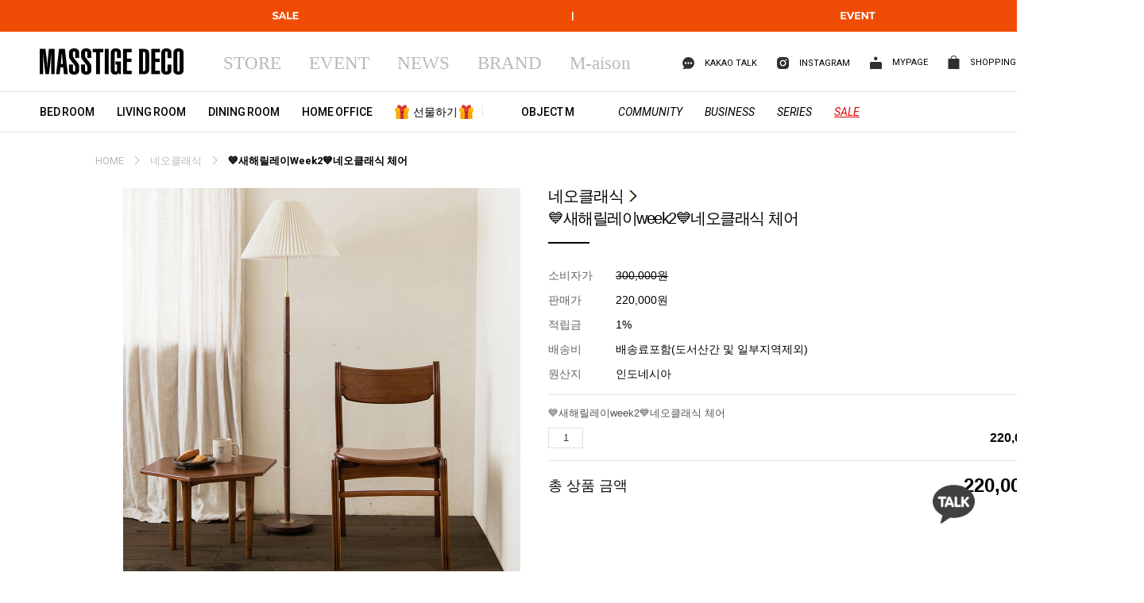

--- FILE ---
content_type: text/html; charset=UTF-8
request_url: https://www.mastideco.co.kr/shop/shopdetail.html?branduid=689596&search=&xcode=002&mcode=000&scode=&special=9&GfDT=aWt3VQ%3D%3D
body_size: 38041
content:
<!DOCTYPE html PUBLIC "-//W3C//DTD HTML 4.01//EN" "http://www.w3.org/TR/html4/strict.dtd">
<html>
<head>
<meta http-equiv="CONTENT-TYPE" content="text/html;charset=UTF-8">
<link rel="shortcut icon" href="/shopimages/mastideco/favicon.ico" type="image/x-icon">
<link rel="apple-touch-icon-precomposed" href="/shopimages/mastideco/mobile_web_icon.png" />
<meta name="referrer" content="no-referrer-when-downgrade" />
<meta name="keywords" content="배송료포함(도서산간 및 일부지역제외), NC-06, 네오클래식" />
<meta name="description" content="모던 가구, 북유럽 스타일 가구, 신혼 가구 전문 매스티지데코 공식몰" />
<meta property="og:type" content="website" />
<meta property="og:url" content="https://www.mastideco.co.kr/shop/shopdetail.html?branduid=689596&search=&xcode=002&mcode=000&scode=&special=9&GfDT=aWt3VQ%3D%3D" />
<link rel="canonical" href="https://www.mastideco.co.kr/shop/shopdetail.html?branduid=689596">
<link rel="alternate" href="https://www.mastideco.co.kr/m/product.html?branduid=689596">
<script>
    var mtom_default_data = {
        login : "N",
        page_type : "shopdetail",
    };
  var _msTracker = window._msTracker = window._msTracker || [];
  _msTracker.push(['setRequestMethod', 'POST']);
  _msTracker.push(['setCustomDimension', 1, JSON.stringify(mtom_default_data)]);
  _msTracker.push(['trackPageView']);
  _msTracker.push(['enableLinkTracking']);
  (function() {
    var u="https://mk-log.makeshop.co.kr";
    _msTracker.push(['setTrackerUrl', u+'/analytics/events']);
    _msTracker.push(['setSiteId', 'mk-mastideco']);
    var d=document, g=d.createElement('script'), s=d.getElementsByTagName('script')[0];
    g.async=true; g.src=u+'/static/js/analytics.js'; s.parentNode.insertBefore(g,s);
  })();
</script>
<title>감성과 기능을 담은 라이프스타일 가구브랜드 - &#128153;새해릴레이week2&#128153;네오클래식 체어</title>
<meta name="facebook-domain-verification" content="i1tef15d61o9dd4mqzpymq05vultya" />

<link type="text/css" rel="stylesheet" href="/shopimages/mastideco/template/work/47356/common.css?r=1745873685" /><script type="text/javascript" charset="UTF-8" src="//t1.daumcdn.net/adfit/static/kp.js"></script>
<script type="text/javascript">
      kakaoPixel('6194105230797589020').pageView();
</script>
</head>
<script type="text/javascript" src="//wcs.naver.net/wcslog.js"></script>
<script type="text/javascript">
if (window.wcs) {
    if(!wcs_add) var wcs_add = {};
    wcs_add["wa"] = "s_1f0b6dd3473a";
    wcs.inflow('mastideco.co.kr');
    wcs_do();
}
</script>

<body>
<script type="text/javascript" src="/js/jquery-1.7.2.min.js"></script><script type="text/javascript" src="/js/lazyload.min.js"></script>
<script type="text/javascript">
function getCookiefss(name) {
    lims = document.cookie;
    var index = lims.indexOf(name + "=");
    if (index == -1) {
        return null;
    }
    index = lims.indexOf("=", index) + 1; // first character
    var endstr = lims.indexOf(';', index);
    if (endstr == -1) {
        endstr = lims.length; // last character
    }
    return unescape(lims.substring(index, endstr));
}
</script><script type="text/javascript">
var MOBILE_USE = '';
var DESIGN_VIEW = 'PC';

if (DESIGN_VIEW == 'RW' && typeof changeNaviTitleText == 'undefined') {
    // 상단 타이틀 변경
    function changeNaviTitleText(newText) {
        const naviTitleElement = document.querySelector('.navi-title span');
        if (naviTitleElement) {
            naviTitleElement.textContent = newText;
        }
    }
}
</script><script type="text/javascript" src="/js/flash.js"></script>
<script type="text/javascript" src="/js/neodesign/rightbanner.js"></script>
<script type="text/javascript" src="/js/bookmark.js"></script>
<style type="text/css">

.MS_search_word { }

#comment_password {
    position: absolute;
    display: none;
    width: 300px;
    border: 2px solid #757575;
    padding: 7px;
    background: #FFF;
    z-index: 6;
}

div.MS_btn_scrap_tw {
color: #666666;
width: 170px;
border: 1px solid #908E8F;
padding: 10px 8px 8px;
position: absolute;
font-size: 8pt;
margin-top: 10px;
letter-spacing: -1px;
background-color: white;
font-family: dotum;
}

div.MS_btn_scrap_fb {
color: #666666;
width: 170px;
border: 1px solid #908E8F;
padding: 10px 8px 8px;
position: absolute;
font-size: 8pt;
margin-top: 10px;
letter-spacing: -1px;
background-color: white;
font-family: dotum;
}

</style>

<form name="allbasket" method="post" action="/shop/basket.html">
<input type="hidden" name="totalnum" value="" />
<input type="hidden" name="collbrandcode" />
<input type="hidden" name="xcode" value="002" />
<input type="hidden" name="mcode" value="000" />
<input type="hidden" name="typep" value="O" />
<input type="hidden" name="aramount" />
<input type="hidden" name="arspcode" />
<input type="hidden" name="arspcode2" />
<input type="hidden" name="optionindex" />
<input type="hidden" name="alluid" />
<input type="hidden" name="alloptiontype" />
<input type="hidden" name="aropts" />
<input type="hidden" name="checktype" />
<input type="hidden" name="ordertype" />
<input type="hidden" name="brandcode" value="002000000006" />
<input type="hidden" name="branduid" value="689596" />
<input type="hidden" name="cart_free" value="" />
<input type="hidden" name="opt_type" value="NO" />
<input type="hidden" name="basket_use" value="Y" />



</form>

<script type="text/javascript">

var pre_ORBAS = 'A';
var pre_min_amount = '1';
var pre_product_uid = '';
var pre_product_name = '';
var pre_product_price = '';
var pre_option_type = '';
var pre_option_display_type = '';
var pre_optionJsonData = '';
var IS_LOGIN = 'false';
var is_bulk = 'N';
var bulk_arr_info = [];
var pre_min_add_amount = '1';
var pre_max_amount = '100000';

    var is_unify_opt = '1' ? true : false; 
    var pre_baskethidden = 'A';

var ORBAS = 'A';
var is_mobile_use = false;
var template_m_setid = 47355;
var shop_language = 'kor';
var exchange_rate = '';
var is_kakao_pixel_basket = 'N';
var display_addi_opt_name = 'Y';

var baskethidden = 'A';


        var _is_package_basket = false;
        var _is_send_multi = false;
        var _is_nhn_basket = false;

var min_amount = '1';
var min_add_amount = '1';
var max_amount  = '2147483647';
var product_uid = '689596';
var product_name = '&#128153;새해릴레이week2&#128153;네오클래식 체어';
var product_price = '220000';
var option_type = 'NO';
var option_display_type = 'EVERY';
var option_insert_mode = 'auto';
var is_dummy = true;
var is_exist = false;
var optionJsonData = {basic:{0:{0:{adminuser:'mastideco',uid:'689596',sto_id:'1',opt_ids:'',sto_type:'BASIC',sto_sort:'0',sto_matrix:'0:0',sto_code:'',opt_values:'',sto_price:'0',sto_provide_price:'0',sto_real_stock:'1000000000',sto_unlimit:'Y',sto_check:'',sto_stop_use:'Y',sto_stop_stock:'0',sto_stop_send:'N',sto_stop_date:'',sto_safe_use:'N',sto_safe_stock:'0',sto_safe_send:'N',sto_safe_date:'',sto_order_stock:'13',sto_state:'SALE',sto_note:'',sto_smartpickup:'',sto_image:'',sto_detail_image:'',sto_max_use:'N',sto_max:'',sto_min_use:'N',sto_min:'',org_opt_price:'0'}}}};
var view_member_only_price = '';
var IS_LOGIN = 'false';
var option_stock_display = 'NO';
var option_note_display  = 'NO';
var baro_opt = 'Y';
var basketcnt = '0'; 
var is_extra_product = '';
var is_extra_product_custom = '';
var is_prd_group_sale = 'N';
var group_sale_type = '';
var group_sale_value = '';
var group_sale_cut = '';
var quantity_maxlength = '';
var is_bulk = 'N';
var bulk_arr_info = [];
var op_stock_limit_display = 'N';
var op_stock_count_display = 'NULL';
var bigin_use = 'false';
var _set_info_data = {
    'soldout_type' : '',
    'is_opt_restock' : 'N',
    'use_miniq' : ''
}
var is_rental_pay = 'N'; // 렌탈페이 구분변수
var is_vittz = 'N';       // 비츠 특별처리
var use_option_limit = 'N';
var design_view = 'PC';
var is_offik = 'N';
var exchange_type = 'KR';
var sub_title = '';

window.onload = function() {
    set_info_value(_set_info_data); // info 파라미터 추가시 해당함수 사용
}

function show_hide(target, idx, lock, level, code, num1, num2, hitplus, hits_plus, uid) {
    if (level == 'unlogin') {
        alert('해당 게시물은 로그인 하셔야 확인이 가능합니다.');
        return;
    }
    if (level == 'nogroup') {
        alert('해당 게시판을 보실 수 있는 권한이 없습니다.');
        return;
    }
    (function($) {
        $.each($('[id^=' + target + '_block]'), function() {
            if ($(this).attr('id') == (target + '_block' + idx)) {
                if ($(this).css('display') == 'block' || $(this).css('display') == 'table-row') {
                    $(this).css('display', 'none');
                } else {
                    if ($.browser.msie) {
                        if (Math.abs($.browser.version) > 9) {
                            $(this).css('display', 'table-row').focus();
                        } else {
                            $(this).css('display', 'block').focus();
                        }
                    } else {
                        $(this).css('display', (this.nodeName.toLowerCase() == 'tr') ? 'table-row' : 'block').focus();
                    }
                    // 비밀번호가 승인된글은 다시 가져오지 않기 위함
                    if ($(this).find('.' + target + '_content').html().length == 0) {
                        comment_load(target + '_comment', code, num1, num2, idx, hitplus, hits_plus, '', uid);
                    } else {
                        // 비밀번호가 승인된 글 선택시 조회수 증가
                        if (lock == 'Y' && $(this).find('.' + target + '_content').html().indexOf('_chkpasswd') < 0) {
                            lock = 'N';
                        } 
                        // 비밀글 조회수 증가 기능 추가로 comment_load 에서도 조회수 업데이트 함.
                        if (lock != 'Y') update_hits(target, code, num1, num2, idx, hitplus, hits_plus);
                    }

                                    // 스크롤을 해당 글 위치로 이동
                var _offset_top = $('#' + $(this).attr('id')).offset().top;
                $('html, body').animate({ scrollTop: (_offset_top > 100 ? _offset_top - 100 : _offset_top) + 'px' }, 500);
                }
            } else {
                $(this).hide();
                // 비밀번호가 승인된것은 유지 하기 위해 주석처리
                //$('.' + target + '_content').empty();
            }
        });
    })(jQuery);
};


function spam_view() {
    return;
}


// ajax 호출하여 클릭된 게시글의 Hit수를 증가후 증가된 hit수를 보여주도록한다.
// 08. 02. 27 add by jiyun
// 08. 11. 11 스크립트 이름 변경. ward
function update_hits(target, code, num1, num2, idx, hitplus, hits_plus) {
    (function($) {
        $.ajax({
            type: 'GET',
            url: "/shop/update_hits.html",
            dataType: 'html',
            data: {
                'code': code,
                'num1': num1,
                'num2': num2,
                'hitplus': hitplus,
                'hits_plus': hits_plus
            },
            success: function(cnt) {
                $('#' + target + '_showhits' + idx).text(cnt);
                return false;
            }
        });
    })(jQuery);
    return false;
}

// 잠금글을 해당 상품 상세 하단에서 확인 가능하도록 추가함
// 08. 01. 16 add by jysung
function chk_lock(target, code, num1, num2, passwdId, hitplus, hits_plus, uid) {
    (function($) {
        var passwd = $('#' + passwdId);
        if ($(passwd).val().length == 0) {
            alert('글 작성시 입력한 비밀번호를 입력해주세요.');
            $(passwd).focus();
            return false;
        }
        var idx = $('.' + target.replace('_comment', '_content')).index($('#' + passwdId).parents('.' + target.replace('_comment', '_content'))) + 1;
        comment_load(target, code, num1, num2, idx, hitplus, hits_plus, passwd, uid);

    })(jQuery);
    // 08. 11. 11 스크립트 이름 변경 ward
    //new passwd_checker(code, brand, uid, cuid, passwd, id);
}


function comment_load(target, code, num1, num2, idx, hitplus, hits_plus, passwd, uid) {
    (function($) {
        var _param = {
            'target': target,
            'code': code,
            'num1': num1,
            'num2': num2,
            'passwd': ($(passwd).val() || ''),
            'branduid' : uid
        };
        $.ajax({
            type: 'POST',
            url: '/shop/chkpasswd_brandqna.html',
            //dataType: 'json',
            dataType: 'html',
            data: _param,
            success: function(req) {
                if (req === 'FALSE') {
                    alert(' 비밀번호가 틀립니다.');
                    $(passwd).focus();
                } else {
                    // 비밀번호가 승인된것은 유지 하기 위해 주석처리
                    //$('.' + target.replace('_comment', '_content')).empty();
                    $('#' + target.replace('_comment', '_block' + idx)).find('.' + target.replace('_comment', '_content')).html(req);
                    if (req.indexOf('_chkpasswd') < 0) {
                        update_hits(target.replace('_comment', ''), code, num1, num2, idx, hitplus, hits_plus);
                    }
                }
                return false;
            }
        });
    })(jQuery);
}

function key_check(e, target, code, num1, num2, passwdId, hitplus, hits_plus) {
    var e = e || window.event;
    if (escape(e.keyCode) == 13) {
        chk_lock(target, code, num1, num2, passwdId, hitplus, hits_plus);
    }
}

</script>

<link type="text/css" rel="stylesheet" href="/shopimages/mastideco/template/work/47356/shopdetail.css?t=202504290554" />
<div id='blk_scroll_wings'><script type='text/javascript' src='/html/shopRbanner.html?param1=1' ></script></div>
<div id='cherrypicker_scroll'></div>
<div id="wrap">
    
<link type="text/css" rel="stylesheet" href="/shopimages/mastideco/template/work/47356/header.1.css?t=202601051008" />
<!-- 폰트 -->
<link href="https://fonts.googleapis.com/css?family=Roboto:100,100i,300,300i,400,400i,500,500i,700,700i,900,900i" rel="stylesheet">
<link href="https://fonts.googleapis.com/css?family=Roboto+Condensed:100,100i,300,300i,400,400i,500,500i,700,700i,900,900i" rel="stylesheet">
<!-- css -->
<link type="text/css" rel="stylesheet" href="/design/mastideco/wib2018/css/slick.css">

<!-- js -->

<script type="text/javascript" src="/design/mastideco/wib2018/js/jquery.scrollstop.min.js"></script>
<script type="text/javascript" src="/design/mastideco/wib2018/js/slick.min.js"></script>

<script type="text/javascript" src="/design/mastideco/wib2018/js/clipboard.min.js"></script>
         
<div id='blk_scroll_wings'><script type='text/javascript' src='/html/shopRbanner.html?param1=1' ></script></div>
<div id='cherrypicker_scroll'></div>
<div class="all_mask"></div>
<!-- 기본 헤더 -->
<div class="header">
    
    <div class="frontbaner_bg">
    
        <div class="frontbaner">
        
            <div>
                <ul>
                  <li> 
                    <table>
                      <colgroup>
                      <col width="50%" />
                      <col width="50%" />
                      </colgroup>
                      <tbody>
                      <tr> <td valign="top"> <a href="https://www.mastideco.co.kr/shop/shopbrand.html?xcode=079&type=Y"><img src="http://img.mastideco.co.kr/topbanner/topbanner_new_pc.jpg"style="width:100%"></a> </td> 
                      <td valign="top">
                      <a href="https://www.mastideco.co.kr/board/board.html?code=mastideco_image9"><img src="http://img.mastideco.co.kr/topbanner/topbanner_new_pc_2.jpg"style="width:100%"></a>
                      </td></tr>
                      </tbody>
                    </table> 
                  </li>
                </ul>
             </div>
           
        </div>
        
       
       
       <!--출석체크
       <a href=""><img src="/design/mastideco/wib2018/img/august_pc_1.jpg"></a>
       출석체크-->
       
       
       
    </div>           
    <div class="head_top">
        <div class="top_menu">
            <h1><a href="/index.html"><img src="/design/mastideco/wib2018/img/logo.png" /></a>
            </h1>
            <ul class="left_menu">
                <li><a href="/shop/page.html?id=2">STORE</a></li>
                <li><a href="/board/board.html?code=mastideco_image9">EVENT</a></li>
                <li><a href="/board/board.html?code=mastideco_image7">NEWS</a></li>
                <li><a href="/shop/page.html?id=1">BRAND</a></li>
                <li><a href="/board/board.html?code=mastideco_image15">M-aison</a></li>
            </ul>
            <ul class="right_menu">    
                                <li><a href="https://pf.kakao.com/_WmxmTM" target="_blank"><img src="/design/mastideco/wib2018/img/ins-talk-icon.png" /> <span>KAKAO TALK</span></a></li>
                <li><a href="https://www.instagram.com/masstige_deco/" target="_blank"><img src="/design/mastideco/wib2018/img/ins-icon.png" /> <span>INSTAGRAM</span></a></li>
                <li><a href="/shop/confirm_login.html?type=myorder"><img src="/design/mastideco/wib2018/img/mypage_icon.png" /> <span>MYPAGE</span></a></li>
                   
                <li><a href="/shop/basket.html"><img src="/design/mastideco/wib2018/img/shopping_icon.png" /> <span>SHOPPING BAG</span></a></li>                   
                <!--<li><a href="/board/board.html?code=mastideco_image14&type=v&num1=999999&num2=00000&lock=N"><img src="/design/mastideco/wib2018/img/overseas.png" /> <span>OVERSEAS</span></a></li>-->
                                    <li><a href="/shop/member.html?type=login"><img src="/design/mastideco/wib2018/img/login_icon.png" /> <span>LOGIN</span></a></li>
                                                   
            </ul>
        </div>
    </div>
    <div class="fixed_hb_mask"></div>
    <div class="head_bottom">
        <h1 class="fixmenu_logo"><a href="/index.html"><img src="/design/mastideco/wib2018/img/s_logo.png" /></a></h1>
        <div class="gnb">
       
        <ul>
            <li><a href="/shop/shopbrand.html?xcode=026&type=Y"><span>BED ROOM</span></a>
                <ul class="lnb">
                    <div class="left_title">
                        <p class="tit">침실</p>
                        <p class="txt">매스티지데코에서 최신 침실가구를 쇼핑해보세요.</p>
                    </div>
                    <div class="lnb_list">
                        <ul>
                            <li><a href="/shop/shopbrand.html?xcode=026&mcode=003&type=Y">화장대</a></li>
                            <li><a href="/shop/shopbrand.html?xcode=026&mcode=002&type=Y">서랍장</a></li>
                            <li><a href="/shop/shopbrand.html?xcode=026&type=N&mcode=008">사이드캐비넷</a></li>
                            <li><a href="/shop/shopbrand.html?xcode=026&mcode=010&type=Y">거울</a></li>
                            <li><a href="/shop/shopbrand.html?xcode=026&mcode=004&type=Y">침대</a></li>
                            <li><a href="/shop/shopbrand.html?xcode=026&mcode=009&type=Y">스툴</a></li>
                            <li><a href="/shop/shopbrand.html?xcode=026&mcode=005&type=Y">행거</a></li>
                        </ul>
                    </div>
                    <div class="right_img img_3x">
                       <ul>
                           <li>
                               <a href="/shop/shopdetail.html?branduid=688917&search=노바레트로+9칸&sort=viewcnt&xcode=039&mcode=000&scode=&GfDT=aG93UQ%3D%3D"><img src="/design/mastideco/wib2018/img/lnb_img01.jpg" />
                                   <div class="txt_box">
                                       <p class="txt01">추천상품</p>
                                       <p class="txt02">노바레트로 9칸 와이드 서랍장 B</p>
                                       <p class="txt03"></p>
                                   </div>
                                   <p class="black_bg"></p>
                               </a>
                           </li>
                           <li>
                               <a href="/shop/shopdetail.html?branduid=10927571&search=시오+9칸&sort=viewcnt&xcode=105&mcode=000&scode=&GfDT=amV9"><img src="/design/mastideco/wib2018/img/lnb_img02.jpg" />
                                   <div class="txt_box">
                                       <p class="txt01">추천상품</p>
                                       <p class="txt02">시오 9칸 와이드 서랍장</p>
                                       <p class="txt03"></p>
                                   </div>  
                                   <p class="black_bg"></p>
                               </a>
                           </li>
    <li>
                               <a href="/shop/shopdetail.html?branduid=10927568&search=시오+모듈+캐비닛&sort=viewcnt&xcode=105&mcode=000&scode=&GfDT=bmx%2FW1w%3"><img src="/design/mastideco/wib2018/img/lnb_img03.jpg" />
                                   <div class="txt_box">
                                       <p class="txt01">추천상품</p>
                                       <p class="txt02">시오 모듈 캐비닛 B</p>
                                       <p class="txt03"></p>
                                   </div> 

                                   <p class="black_bg"></p>
                               </a>
                           </li>
                       </ul>
                    </div>
                </ul>
            </li>
            
            <!-- LIVING ROOM -->
            <li><a href="/shop/shopbrand.html?xcode=025&amp;type=Y"><span>LIVING ROOM</span></a>
                <ul class="lnb">
                    <div class="left_title">
                        <p class="tit">거실</p>
                        <p class="txt">매스티지데코에서 최신 거실가구를 쇼핑해보세요.</p>
                    </div>
                    <div class="lnb_list">
                        <ul>
                            <li><a href="/shop/shopbrand.html?xcode=025&mcode=005&type=Y">소파</a></li>
                            <li><a href="/shop/shopbrand.html?xcode=025&mcode=007&type=Y">소파테이블</a></li>
                            <li><a href="/shop/shopbrand.html?xcode=025&mcode=008&type=Y">사이드테이블</a></li>
                            <li><a href="/shop/shopbrand.html?xcode=025&mcode=002&type=Y">AV캐비넷</a></li>
                            <li><a href="/shop/shopbrand.html?xcode=025&mcode=001&type=Y">선반장</a></li>
                            <li><a href="/shop/shopbrand.html?xcode=025&mcode=003&type=Y">소파식탁</a></li>
                        </ul>
                    </div>
                    <div class="right_img img_3x">
                       <ul>
                           <li>
                               <a href="/shop/shopdetail.html?branduid=10927423&search=뉴레노바티오+소파+식탁+세트&sort=viewcnt&xcode=013&mcode=000&scode=&GfDT=bmx7W1U%3D"><img src="/design/mastideco/wib2018/img/lnb_img04.jpg" />
                                   <div class="txt_box">
                                       <p class="txt01">추천상품</p>
                                       <p class="txt02">뉴레노바티오 리케 소파식탁 세트 R<br>(기본형)</p><nbsp;><p>펫 프렌들리</p>
                                       <p class="txt03"></p>
                                   </div>
                                   <p class="black_bg"></p>
                               </a>
                           </li>
                           <li>
                               <a href="/shop/shopdetail.html?branduid=10927428&search=뉴레노바티오+소파+식탁+세트&sort=viewcnt&xcode=013&mcode=000&scode=&GfDT=bmx5W11A"><img src="/design/mastideco/wib2018/img/lnb_img05.jpg" />
                                   <div class="txt_box">
                                       <p class="txt01">추천상품</p>
                                       <p class="txt02">뉴레노바티오 리케 소파의자 S</p><nbsp;><p>펫 프렌들리</p>
                                       <p class="txt03"></p>
                                   </div>  
                                   <p class="black_bg"></p>
                               </a>
                           </li>
                           <li>
                               <a href="/shop/shopdetail.html?branduid=3495889&search=시오+레이어드&sort=viewcnt&xcode=105&mcode=000&scode=&GfDT=b2V8"><img src="/design/mastideco/wib2018/img/lnb_img06.jpg" />
                                   <div class="txt_box">
                                       <p class="txt01">추천상품</p>
                                       <p class="txt02">시오 레이어드 테이블 500</p>
                                       <p class="txt03"></p>
                                   </div> 
                                   <p class="black_bg"></p>
                               </a>
                           </li>
                       </ul>
                    </div>
                </ul>
            </li>          
            
            <!-- DINING ROOM -->
            <li><a href="/shop/shopbrand.html?xcode=024&amp;type=Y"><span>DINING ROOM</span></a>
                <ul class="lnb">
                    <div class="left_title">
                        <p class="tit">다이닝룸</p>
                        <p class="txt">매스티지데코에서 최신 다이닝가구를 쇼핑해보세요.</p>
                    </div>
                    <div class="lnb_list">
                        <ul>
                            <li><a href="/shop/shopbrand.html?xcode=024&mcode=002&type=Y">식탁</a></li>
                            <li><a href="/shop/shopbrand.html?xcode=024&mcode=001&type=Y">식탁의자</a></li>
                            <li><a href="/shop/shopbrand.html?xcode=024&mcode=003&type=Y">주방수납장</a></li>
                            <li><a href="/shop/shopbrand.html?xcode=024&mcode=004&type=Y">주방소품</a></li>
                        </ul>
                    </div>
                    <div class="right_img img_3x">
                       <ul>
                           <li>
                               <a href="/shop/shopdetail.html?branduid=12242384&search=글로&sort=viewcnt&xcode=018&mcode=000&scode=&GfDT=bm13UA%3D%3D"><img src="/design/mastideco/wib2018/img/lnb_img07.jpg" />
                                   <div class="txt_box">
                                       <p class="txt01">추천상품</p>
                                       <p class="txt02">글로 리빙다이닝 소파식탁 세트</p>
                                       <p class="txt03"></p>
                                   </div>
                                   <p class="black_bg"></p>
                               </a>
                           </li>
                           <li>
                               <a href="/shop/shopdetail.html?branduid=3496581&search=리케+벤치&sort=viewcnt&xcode=013&mcode=000&scode=&GfDT=Zm93UQ%3D%3D"><img src="/design/mastideco/wib2018/img/lnb_img08.jpg" />
                                   <div class="txt_box">
                                       <p class="txt01">추천상품</p>
                                       <p class="txt02">뉴레노바티오 리케 소파식탁 세트L<br>(벤치 포함)</p>
                                       <p class="txt03"></p>
                                   </div>  
                                   <p class="black_bg"></p>
                               </a>
                           </li>
                           <li>
                               <a href="/shop/shopdetail.html?branduid=3496579&search=리케+체어&sort=viewcnt&xcode=013&mcode=000&scode=&GfDT=aWV9"><img src="/design/mastideco/wib2018/img/lnb_img09.jpg" />
                                   <div class="txt_box">
                                       <p class="txt01">추천상품</p>
                                       <p class="txt02">뉴레오바티오 리케 소파식탁 세트L<br>(체어 포함)</p>
                                       <p class="txt03"></p>
                                   </div> 
                                   <p class="black_bg"></p>
                               </a>
                           </li>
                       </ul>
                    </div>
                </ul>
            </li>      
            
            <!-- HOME OFFICE -->
            <li><a href="/shop/shopbrand.html?xcode=035&amp;type=Y"><span>HOME OFFICE</span></a>
                <ul class="lnb">
                    <div class="left_title">
                        <p class="tit">서재</p>
                        <p class="txt">매스티지데코에서 최신 서재가구를 쇼핑해보세요.</p>
                    </div>
                    <div class="lnb_list">
                        <ul>
                            <li><a href="/shop/shopbrand.html?xcode=035&mcode=001&type=Y">책상</a></li>
                            <li><a href="/shop/shopbrand.html?xcode=035&mcode=002&type=Y">책장</a></li>
                            <li><a href="/shop/shopbrand.html?xcode=035&mcode=003&type=Y">의자</a></li>
                            <!--<li><a href="/shop/shopbrand.html?xcode=035&mcode=004&type=Y">책상 소품</a></li>-->
                        </ul>
                    </div>
                    <div class="right_img img_3x">
                       <ul>
                           <li>
                               <a href="/shop/shopdetail.html?branduid=3495892&search=시오+북+캐비닛&sort=viewcnt&xcode=105&mcode=000&scode=&GfDT=a2t3UQ%3D%3D"><img src="/design/mastideco/wib2018/img/lnb_img010.jpg" />
                                   <div class="txt_box">
                                       <p class="txt01">추천상품</p>
                                       <p class="txt02">시오 북 캐비닛</p>
                                       <p class="txt03"></p>
                                   </div>
                                   <p class="black_bg"></p>
                               </a>
                           </li>

       <li>
                               <a href="/shop/shopdetail.html?branduid=10927562&search=시오+확장형&sort=viewcnt&xcode=105&mcode=000&scode=&GfDT=bWZ3UQ%3D%3D"><img src="/design/mastideco/wib2018/img/lnb_img011.jpg" />
                                   <div class="txt_box">
                                       <p class="txt01">추천상품</p>
                                       <p class="txt02">시오 확장형 수납 책상 세트</p>
                                       <p class="txt03"></p>
                                   </div>  
                                   <p class="black_bg"></p>
                               </a>
                           </li>
                           <li>
                               <a href="/shop/shopdetail.html?branduid=689600&search=네오클래식+뷰로&sort=viewcnt&xcode=002&mcode=000&scode=&GfDT=bWh3UQ%3D%3D"><img src="/design/mastideco/wib2018/img/lnb_img012.jpg" />
                                   <div class="txt_box">
                                       <p class="txt01">추천상품</p>
                                       <p class="txt02">네오클래식 뷰로 데스크</p>
                                       <p class="txt03"></p>
                                   </div> 
                                   <p class="black_bg"></p>
                               </a>
                           </li>
                       </ul>
                    </div>
                </ul>
            </li>            
            
            <!-- 선물하기 -->
            <li class="storage_menu"><a href="/shop/shopbrand.html?xcode=032&type=Y" class="menu_border"><img src="/design/mastideco/wib2018/img/top_gift.png"/><span>선물하기 </span><img src="/design/mastideco/wib2018/img/top_gift.png"/></a>
                <ul class="lnb">
                    <div class="left_title">
                        <p class="tit">선물하기</p>
                        <p class="txt">누군가를 위해 매스티지데코에서 선물해보세요.</p>
                    </div>
                    <div class="lnb_list">
                        <ul>
                            <li><a href="/shop/shopbrand.html?xcode=032&type=N&mcode=001">FURNITURE</a></li>
                            <li><a href="/shop/shopbrand.html?xcode=032&type=N&mcode=002">ACC</a></li>
                        </ul>
                    </div>
                    <div class="right_img img_3x">
                       <ul>
                           <li>
                               <a href="/shop/shopdetail.html?branduid=12242674&search=오거나이저&sort=viewcnt&xcode=092&mcode=000&scode=&GfDT=bm51W1w%3D"><img src="/design/mastideco/wib2018/img/lnb_img013.jpg" />
                                   <div class="txt_box">
                                       <p class="txt01">추천상품</p>
                                       <p class="txt02">오거나이저</p>
                                       <p class="txt03"></p>
                                   </div>
                                   <p class="black_bg"></p>
                               </a>
                           </li>
                           <li>
                               <a href="/shop/shopdetail.html?branduid=12242673&search=하트+와인랙&sort=viewcnt&xcode=092&mcode=000&scode=&GfDT=bmt5W1w%3D"><img src="/design/mastideco/wib2018/img/lnb_img014.jpg" />
                                   <div class="txt_box">
                                       <p class="txt01">추천상품</p>
                                       <p class="txt02">하트 와인랙 수납함</p>
                                       <p class="txt03"></p>
                                   </div> 
                                   <p class="black_bg"></p>
                               </a>
                           </li>
                           <li>
                               <a href="/shop/shopdetail.html?branduid=10927451&search=하트+미니+벽거울&sort=viewcnt&xcode=092&mcode=000&scode=&GfDT=bWx3UQ%3D%3D"><img src="/design/mastideco/wib2018/img/lnb_img015.jpg" />
                                   <div class="txt_box">
                                       <p class="txt01">추천상품</p>
                                       <p class="txt02">하트 미니 벽거울(블랙)</p>
                                       <p class="txt03"></p>
                                   </div>  
                                   <p class="black_bg"></p>
                               </a>
                           </li>
                       </ul>
                    </div>
                </ul>
            </li>    

               <p class="menu_line"></p>          

           
           
            <!-- OBJECT M -->
            <li class="storage_menu"><a href="/shop/shopbrand.html?xcode=057&type=Y" class="menu_border"><span>OBJECT M</span></a>
                <ul class="lnb">
                    <div class="left_title">
                        <p class="tit">오브젝트엠</p>
                        <p class="txt">매스티지데코에서 선보이는 <br> 홈데코 소품 에디션입니다.</p>
                    </div>
                    <div class="lnb_list">
                        <ul>
                            <!--<li><a href="/shop/shopbrand.html?xcode=057&mcode=001&type=Y">포레버 캘린더</a></li>
                            <li><a href="/shop/shopbrand.html?xcode=057&mcode=004&type=Y">포토 프레임</a></li>
                            <li><a href="/shop/shopbrand.html?xcode=057&mcode=005&type=Y">하트스툴</a></li>
                            <li><a href="/shop/shopbrand.html?xcode=057&mcode=006&type=Y">하트 미니 벽거울</a></li>
                            <li><a href="/shop/shopbrand.html?xcode=057&mcode=007&type=Y">윔드 패브릭 수납함</a></li>-->

                           
                        </ul>
                    </div>
                    <div class="right_img img_3x">
                       <ul>
                           <li>
                               <a href="/shop/shopdetail.html?branduid=12242512&xcode=057&mcode=007&scode=&type=Y&sort=manual&cur_code=057&search=&GfDT=aGx3UQ%3D%3D"><img src="/design/mastideco/wib2018/img/lnb_img016.jpg" />
                                   <div class="txt_box">
                                       <p class="txt01">추천상품</p>
                                       <p class="txt02">윔드 패브릭 수납함</p>
                                       <p class="txt03"></p>
                                   </div>
                                   <p class="black_bg"></p>
                               </a>
                           </li>
                           <li>
                               <a href="/shop/shopdetail.html?branduid=10926846&search=루아드+시계&sort=viewcnt&xcode=054&mcode=000&scode=&GfDT=bG53UQ%3D%3D"><img src="/design/mastideco/wib2018/img/lnb_img017.jpg" />
                                   <div class="txt_box">
                                       <p class="txt01">추천상품</p>
                                       <p class="txt02">루아드 하프 라운드 탁상시계</p>
                                       <p class="txt03"></p>
                                   </div> 
                                   <p class="black_bg"></p>
                               </a>
                           </li>
                           <li>
                               <a href="/shop/shopdetail.html?branduid=10926847&search=캘린더+우드&sort=viewcnt&xcode=092&mcode=000&scode=&GfDT=bmp1W1w%3D"><img src="/design/mastideco/wib2018/img/lnb_img018.jpg" />
                                   <div class="txt_box">
                                       <p class="txt01">추천상품</p>
                                       <p class="txt02">포레버 캘린더 우드</p>
                                       <p class="txt03"></p>
                                   </div>  
                                   <p class="black_bg"></p>
                               </a>
                           </li>
                       </ul>
                    </div>
                </ul>
            </li>    

               <p class="menu_line"></p>            

           
           
           
           



            <!-- COMMUNITY -->
            <li class="series_menu"><a href=""><span>COMMUNITY</span></a>
                <ul class="lnb">
                    <div class="left_title">
                        <p class="tit">커뮤니티</p>
                        <p class="txt">다양한 커뮤니티를 만나보세요.</p>
                    </div>
                    <div class="lnb_list">
                        <div class="series_list">
                            <p class="tit">COMMUNITY</p>
                            <ul>
                                <li><a href="/board/board.html?code=mastideco_image9">EVENT</a></li>
                                <li><a href="/board/board.html?code=mastideco_board1">NOTICE</a></li>
                                <li><a href="https://www.mastideco.co.kr/board/board.html?code=mastideco_board4">REVIEW</a></li>
                                <li><a href="https://www.mastideco.co.kr/board/board.html?code=mastideco_image12&page=&board_cate=&s_id=&stext=&ssubject=&shname=&scontent=&sbrand=&sgid=&datekey=&branduid=">PPL</a></li>


                               
                            </ul>

                        </div>
                        
                    </div>
                   
                    <!--div class="right_img img_3x">
                       <ul>
                           <li>
                               <a href="https://www.mastideco.co.kr/shop/shopbrand.html?xcode=081&type=N&mcode=001"><img src="/design/mastideco/wib2018/img/motril_310x310.jpg" />
                                   <div class="txt_box">
                                       <p class="txt01">MOTRIL</p>
                                       <p class="txt02">모트릴</p>
                                       <p class="txt03"></p>
                                   </div>
                                   <p class="black_bg"></p>
                               </a>
                           </li>
                           <li>
                               <a href="https://www.mastideco.co.kr/shop/shopbrand.html?xcode=081&type=N&mcode=004"><img src="/design/mastideco/wib2018/img/tonec_310x310.jpg" />
                                   <div class="txt_box">
                                       <p class="txt01">TONE.C</p>
                                       <p class="txt02">톤도씨</p>
                                       <p class="txt03"></p>
                                   </div> 
                                   <p class="black_bg"></p>
                               </a>
                           </li>
                           <li>
                               <a href="https://www.mastideco.co.kr/shop/shopbrand.html?xcode=081&type=N&mcode=002"><img src="/design/mastideco/immd_310x310.jpg" />
                                   <div class="txt_box">
                                       <p class="txt01">INMYMOODK</p>
                                       <p class="txt02">인마이무드K</p>
                                       <p class="txt03"></p>
                                   </div>  
                                   <p class="black_bg"></p>
                               </a>
                           </li>
                       </ul>
                    </div-->
                </ul>
            </li>    
           
           
           


            <!-- B2B -->
            <li class="series_menu"><a href="https://www.mastideco.co.kr/shop/page.html?id=202202"><span>BUSINESS</span></a>

            </li>






            <!-- SERIES -->
            <li class="series_menu"><a href="/shop/shopbrand.html?xcode=050&type=Y"><span>SERIES</span></a>
                <ul class="lnb">
                    <div class="left_title">
                        <p class="tit">시리즈</p>
                        <p class="txt">매스티지데코의 다양한 시리즈를 만나보세요.</p>
                    </div>
                    <div class="lnb_list">
                        <div class="series_list">
                            <p class="tit">매스티지데코 시리즈</p>
                            <ul>
                                <li><a href="/shop/shopbrand.html?xcode=050&mcode=033&type=Y">오브젝트엠</a></li>
                                <li><a href="/shop/shopbrand.html?xcode=050&mcode=026&type=Y">ETC</a></li>
                                <li><a href="/shop/shopbrand.html?xcode=050&mcode=023&type=Y">뉴레노바티오</a></li>
                                <li><a href="/shop/shopbrand.html?xcode=050&mcode=015&type=Y">루아드</a></li>
                                <li><a href="/shop/shopbrand.html?xcode=050&mcode=027&type=Y">노바레트로</a></li>
                                <li><a href="/shop/shopbrand.html?xcode=050&mcode=021&type=Y">파티나</a></li>
                                <li><a href="/shop/shopbrand.html?xcode=050&mcode=032&type=Y">오가닉 모던</a></li>
                                <li><a href="/shop/shopbrand.html?xcode=050&mcode=031&type=Y">시오</a></li>
                                
                                
                                
                                
                               
                            </ul>
                            <ul>
                                <li><a href="/shop/shopbrand.html?xcode=050&type=N&mcode=034">글로</a></li>
                                <li><a href="/shop/shopbrand.html?xcode=050&mcode=021&type=Y">파티나</a></li>
                                <li><a href="/shop/shopbrand.html?xcode=050&type=N&mcode=029">이로</a></li>
                                <li><a href="/shop/shopbrand.html?xcode=050&mcode=028&type=Y">네오클래식</a></li>
                                <li><a href="/shop/shopbrand.html?xcode=050&mcode=025&type=Y">메이 라탄</a></li>
                                <li><a href="/shop/shopbrand.html?xcode=050&mcode=017&type=Y">런더너</a></li>
                                <li><a href="/shop/shopbrand.html?xcode=050&mcode=024&type=Y">소파</a></li>
                                <li><a href="/shop/shopbrand.html?xcode=050&mcode=005&type=Y">타볼로</a></li>
                                <li><a href="/shop/shopbrand.html?xcode=050&mcode=004&type=Y">마카롱</a></li>
                                

                            </ul> 
                        </div>
                        <!--<div class="series_list">
                            <p class="tit">지메이드 시리즈</p>
                            <ul>
								<li><a href="/shop/shopbrand.html?xcode=050&mcode=016&type=Y">마이 시그니처 파리지엔느</a></li>
								<li><a href="/shop/shopbrand.html?xcode=050&mcode=017&type=Y">마이 시그니처 런더너</a></li>
								<li><a href="/shop/shopbrand.html?xcode=050&mcode=008&type=Y">마이 시그니처 뉴요커</a></li>
								<li><a href="/shop/shopbrand.html?xcode=050&mcode=001&type=Y">마이 시그니처 밀라니즈</a></li>
                            </ul>  
                        </div>-->                        
                    </div>
                    <!--<div class="right_img img_1x">
                       <ul>
                           <li>
                               <a href="/shop/shopbrand.html?xcode=050&mcode=006&type=Y">
                                   <img src="/design/<!--/shop_id//wib2018/img/lnb_img016.jpg" />
                                   <p class="black_bg"></p>
                               </a>
                           </li>
                       </ul>
                    </div>--> 
                    <div class="right_img img_3x">
                       <ul>
                           <li>
                               <a href="/shop/shopdetail.html?branduid=665999&search=루아드+유리+장식장&sort=viewcnt&xcode=054&mcode=000&scode=&GfDT=Z2t3Uw%3D%3D"><img src="/design/mastideco/wib2018/img/lnb_img019.jpg" />
                                   <div class="txt_box">
                                       <p class="txt01">추천상품</p>
                                       <p class="txt02">루아드 유리 장식장</p>
                                       <p class="txt03"></p>
                                   </div>
                                   <p class="black_bg"></p>
                               </a>
                           </li>
                           <li>
                               <a href="/shop/shopdetail.html?branduid=688914&search=노바레트로+북+캐비닛&sort=viewcnt&xcode=039&mcode=000&scode=&GfDT=bm58W1w%3D"><img src="/design/mastideco/wib2018/img/lnb_img020.jpg" />
                                   <div class="txt_box">
                                       <p class="txt01">추천상품</p>
                                       <p class="txt02">노바레트로 북 캐비닛</p>
                                       <p class="txt03"></p>
                                   </div> 
                                   <p class="black_bg"></p>
                               </a>
                           </li>
                           <li>
                               <a href="/shop/shopdetail.html?branduid=689594&search=네오클래식+데스크+세트&sort=viewcnt&xcode=002&mcode=000&scode=&GfDT=bmx%2FW10%3D"><img src="/design/mastideco/wib2018/img/lnb_img021.jpg" />
                                   <div class="txt_box">
                                       <p class="txt01">추천상품</p>
                                       <p class="txt02">네오클래식 데스크 세트</p>
                                       <p class="txt03"></p>
                                   </div>  
                                   <p class="black_bg"></p>
                               </a>
                           </li>
                       </ul>
                    </div>
                </ul>
            </li>    
          


            
            <!-- SALE -->
            <li class="sale_menu"><a href="/shop/shopbrand.html?xcode=079&type=Y"><span>SALE</span></a></li>

        </ul>
        

            <!-- 기본 헤더_ 검색 -->
            <p class="sch_btn"><a href="javascript:;"><img src="/design/mastideco/wib2018/img/search_icon.png" /></a></p>
            
            
            <!-- 축소 헤더_ 오른쪽 메뉴 -->
            <div class="right_menu">
                <ul>
                    <li class="s_sch_btn"><a href="javascript:;"><img src="/design/mastideco/wib2018/img/s_search_icon.png" /></a></li>
                    <li><a href="https://pf.kakao.com/_WmxmTM"><img src="/design/mastideco/wib2018/img/ins-talk-icon.png" /></a></li>
                    <li><a href="/shop/member.html?type=mynewmain"><img src="/design/mastideco/wib2018/img/mypage_icon.png" /></a></li>
                    <li><a href="/shop/confirm_login.html?type=myorder"><img src="/design/mastideco/wib2018/img/shopping_icon.png" /></a></li>
                    <!--<li><a href="/board/board.html?code=mastideco_image14&type=v&num1=999999&num2=00000&lock=N"><img src="/design/mastideco/wib2018/img/overseas.png" style="margin-top: 2px;" /></a></li>-->
                                            <li><a href="/shop/member.html?type=login"><img src="/design/mastideco/wib2018/img/login_icon.png" /></a></li>
                                        
                </ul>    
            </div>            
            
        </div>
    </div>
    
    
    <!-- 검색창 (인기검색어) -->
    <div class="sch_pop">
        <p class="close_btn"><img src="/design/mastideco/wib2018/img/search_close.jpg" /></p>
        <div class="hd-search">
            <form action="/shop/shopbrand.html" method="post" name="search">                <fieldset>                        
                    <input name="search" onkeydown="CheckKey_search();" value=""  class="MS_search_word input-keyword" />                    <a class="s_sch_btn" href="javascript:prev_search();search_submit();"><i class="fa fa-search" aria-hidden="true"></i></a>
                </fieldset>
            </form>        </div>                
        <p class="tit">인기 검색어</p>
        <ul>
            <li><a href="/shop/shopbrand.html?xcode=050&mcode=023&type=Y">레노바티오</a></li>
            <li><a href="/shop/shopbrand.html?xcode=050&type=N&mcode=021">컨티뉴</a></li>
            <li><a href="/shop/shopdetail.html?branduid=618497&xcode=050&mcode=019&scode=&type=Y&sort=manual&cur_code=050019&GfDT=amZ3UQ%3D%3D">뉴레트로 서랍장</a></li>
            <li><a href="/shop/shopbrand.html?xcode=106&type=N&mcode=001&scode=002">런더너</a></li>
            <li><a href="/shop/shopdetail.html?branduid=594618&xcode=106&mcode=001&scode=002&type=Y&sort=manual&cur_code=106001002&GfDT=bmp%2BW1s%3D">런더너 원목 테이블</a></li>
            <li><a href="/shop/shopdetail.html?branduid=632204&xcode=025&mcode=002&scode=&type=Y&sort=manual&cur_code=025002&GfDT=bmp6W1w%3D">컨티뉴 AV 장식장</a></li>
            <li><a href="/shop/shopdetail.html?branduid=618516&xcode=050&mcode=019&scode=&type=Y&sort=manual&cur_code=050019&GfDT=bm99W14%3D">뉴레트로 화장대 세트</a></li>
            <li><a href="/shop/shopdetail.html?branduid=632200&xcode=050&mcode=021&scode=&type=Y&sort=manual&cur_code=050021&GfDT=Zmh3Uw%3D%3D">컨티뉴 화장대 세트</a></li>
        </ul>
    </div>       
    
    
</div>



<!-- 우측 날개 배너 -->
<div class="quick" style="display:none">
    <ul>
        <li><a href="/board/board.html?code=mastideco_image9"><img src="/design/mastideco/wib2018/img/quick_btn01.jpg" /></a></li>
        <li>
            <a href="/shop/todaygoods.html"><img src="/design/mastideco/wib2018/img/quick_btn02.jpg" /></a>
            <span class="count">0</span>
        </li>
        <li><a href="https://pf.kakao.com/_WmxmTM" target="_blank"><img src="/design/mastideco/wib2018/img/quick_btn03.jpg" /></a></li>
        <li class="top_btn"><a href="javascript:;"><img src="/design/mastideco/wib2018/img/quick_btn04.jpg" /></a></li>
    </ul>
</div>


<div class="quick_btn">
    <ul>
        <li class="top_btn">
            <a href="javascript:;"><img src="/design/mastideco/wib2018/img/quick_menu.png"
            onMouseOver="this.src='/design/mastideco/wib2018/img/quick_menu_mouse_over.png'"
            onMouseOut="this.src='/design/mastideco/wib2018/img/quick_menu.png'"></a>
        </li>                  
    </ul>
</div>


<!-- 카카오 우측 하단 고정 -->
<a href="https://pf.kakao.com/_WmxmTM" target="_blank" class="kakao_fixed"><img src="/design/mastideco/img/m_kakao.png"/></a>




<script type="text/javascript" src="/shopimages/mastideco/template/work/47356/header.1.js?t=202601051008"></script>
   
    <div id="contentWrapper">               
        <div class="pop_mask"></div>    
        
        <!-- 전시된 오프라인 매장 팝업 --> 
        <div class="store_pop_wrap">
	    <p class="store_pop_close"><a href="javascript:;"><img src="/design/mastideco/wib2018/img/search_close.png" /></a></p>
        <div class="store_pop">
            <div class="store_pop_con">
                <p class="tit">전시된 오프라인 매장</p>
                <div class="store_list">
                    <dl>
                        <dt><img src="/design/mastideco/wib2018/img/store_pop01.jpg" /></dt>
                        <dd>
                            <p class="tit">매스티지데코 HOME43 본점(용인)</p>
                            <p class="txt">
                            경기도 용인시 처인구 모현읍 포은대로 1136 / TEL: 031-767-4626 <br />
                            전시된 시리즈: 파리지엔느, 런더너, 뉴요커, 밀라니즈, 마카롱, RV, 뉴레트로, 컨티뉴, 레노바티오, 카일, 콘&클래시, 타볼로, 엘로이
                            </p>
                            <div class="map_con">
                                <p class="view_map_btn">지도보기 <img src="/design/mastideco/wib2018/img/map_arrow.jpg" /></p>
                                <p class="view_map">
                                    <iframe src="https://www.google.com/maps/embed?pb=!1m18!1m12!1m3!1d3172.211879448909!2d127.16621851559515!3d37.3374922449693!2m3!1f0!2f0!3f0!3m2!1i1024!2i768!4f13.1!3m3!1m2!1s0x357b5701d478e5bf%3A0x870f06c12ab87f53!2z6rK96riw64-EIOyaqeyduOyLnCDsspjsnbjqtawg66qo7ZiE66m0IO2PrOydgOuMgOuhnCAxMTM2!5e0!3m2!1sko!2skr!4v1536029460438" width="960" height="500" frameborder="0" style="border:0" allowfullscreen></iframe>                          
                                </p>
                            </div>
                        </dd>
                    </dl>
                    <dl>
                        <dt><img src="/design/mastideco/wib2018/img/store_pop02.jpg" /></dt>
                        <dd>
                            <p class="tit">매스티지데코 HOME43 제주점</p>
                            <p class="txt">
                            제주특별자치도 제주시 청사로 71 / TEL: 064-723-1137 <br />
                            전시된 시리즈: 파리지엔느, 런더너, 뉴요커, 마카롱, RV, 발렌시아, 타임, 뉴레트로, 쿠스, 컨티뉴, 레노바티오, 타볼로
                            </p>
                            <div class="map_con">
                                <p class="view_map_btn">지도보기 <img src="/design/mastideco/wib2018/img/map_arrow.jpg" /></p>
                                <p class="view_map">
                                    <iframe src="https://www.google.com/maps/embed?pb=!1m18!1m12!1m3!1d3327.4314920101992!2d126.52455551550999!3d33.49014915458774!2m3!1f0!2f0!3f0!3m2!1i1024!2i768!4f13.1!3m3!1m2!1s0x350cfca1c13c76c1%3A0xaff29b3698798edc!2z7KCc7KO87Yq567OE7J6Q7LmY64-EIOygnOyjvOyLnCDrj4Trgqjrj5kgNjYzLTE0!5e0!3m2!1sko!2skr!4v1557361039806!5m2!1sko!2skr" width="960" height="500" frameborder="0" style="border:0" allowfullscreen></iframe>
                                </p>
                            </div>
                        </dd>
                    </dl>
                    <dl>
                        <dt><img src="/design/mastideco/wib2018/img/store_pop03.jpg" /></dt>
                        <dd>
                            <p class="tit">매스티지데코 HOME43 익산점</p>
                            <p class="txt">
                            전북 익산시 평동로 646 / TEL: 063-858-9861 <br />
                            전시된 시리즈: 뉴레트로, 마카롱, 레노바티오, 뉴요커, 런더너, 파리지엔느, 카일, 컨티뉴, 콘&클래시, 타볼로, 엘로이
                            </p>
                            <div class="map_con">
                                <p class="view_map_btn">지도보기 <img src="/design/mastideco/wib2018/img/map_arrow.jpg" /></p>
                                <p class="view_map">
                                    <iframe src="https://www.google.com/maps/embed?pb=!1m18!1m12!1m3!1d3230.6436872784047!2d126.9481142155558!3d35.93122062382777!2m3!1f0!2f0!3f0!3m2!1i1024!2i768!4f13.1!3m3!1m2!1s0x3570407915b39faf%3A0x51b6886284fd2d9!2z7KCE652867aB64-EIOydteyCsOyLnCDsnbjtmZTrj5kx6rCAIDEzMi03Ng!5e0!3m2!1sko!2skr!4v1557362881970!5m2!1sko!2skr" width="960" height="500" frameborder="0" style="border:0" allowfullscreen></iframe>
                                </p>
                            </div>
                        </dd>
                    </dl>
                    <dl>
                        <dt><img src="/design/mastideco/wib2018/img/store_pop04.jpg" /></dt>
                        <dd>
                            <p class="tit">매스티지데코 충정로점</p>
                            <p class="txt">
                            서울시 서대문구 신촌로 301 / TEL: 02-355-6432 <br />
                            전시된 시리즈: 파리지엔느, 런더너, 뉴요커, 밀라니즈, 마카롱, RV, 발렌시아, 타임, 뉴레트로, 쿠스, 컨티뉴, 레노바티오, 타볼로
                            </p>
                            <div class="map_con">
                                <p class="view_map_btn">지도보기 <img src="/design/mastideco/wib2018/img/map_arrow.jpg" /></p>
                                <p class="view_map">
                                    <iframe src="https://www.google.com/maps/embed?pb=!1m18!1m12!1m3!1d3162.825420059794!2d126.95923381567275!3d37.55917673230665!2m3!1f0!2f0!3f0!3m2!1i1024!2i768!4f13.1!3m3!1m2!1s0x357ca27c7019007d%3A0x4c597fe746665a71!2z7ISc7Jq47Yq567OE7IucIOyEnOuMgOusuOq1rCDstqnsoJXroZwz6rCAIOyLoOy0jOuhnCAzMjc!5e0!3m2!1sko!2skr!4v1536029857393" width="960" height="500" frameborder="0" style="border:0" allowfullscreen></iframe>                          
                                </p>
                            </div>
                        </dd>
                    </dl>
                    <dl>
                        <dt><img src="/design/mastideco/wib2018/img/store_pop05.jpg" /></dt>
                        <dd>
                            <p class="tit">매스티지데코 울산양산점</p>
                            <p class="txt">
                            경남 양산시 평산중앙3길 22 / TEL: 055-365-8990 <br />
                            전시된 시리즈: 파리지엔느, 런더너, 뉴요커, 마카롱, 뉴레트로, 컨티뉴, 레노바티오, 타볼로, 엘로이
                            </p>
                            <div class="map_con">
                                <p class="view_map_btn">지도보기 <img src="/design/mastideco/wib2018/img/map_arrow.jpg" /></p>
                                <p class="view_map">
                                    <iframe src="https://www.google.com/maps/embed?pb=!1m18!1m12!1m3!1d1626.4599682836015!2d129.14987335823412!3d35.38244168188642!2m3!1f0!2f0!3f0!3m2!1i1024!2i768!4f13.1!3m3!1m2!1s0x35689cb244fe43e5%3A0x602c747c20611b32!2z7ZW064WA7ZW066y87LSM!5e0!3m2!1sko!2skr!4v1565250189131!5m2!1sko!2skr" width="960" height="500" frameborder="0" style="border:0" allowfullscreen></iframe>                          
                                </p>
                            </div>
                        </dd>
                    </dl>
                </div>
            </div>
        </div>  
       </div> 
        <!-- // 전시된 오프라인 매장 팝업 --> 
    
    
        <div id="contentWrap">
            
<link type="text/css" rel="stylesheet" href="/template_common/shop/basic_simple/menu.1.css?t=202504141316" />
             <div id="content">
                <div id="productDetail">
                    <dl class="loc-navi">
                        <dt class="blind">현재 위치</dt>
                        <dd>
                            <a href="/">HOME</a>
                             <span class="arrow"></span> <a href="/shop/shopbrand.html?xcode=002&type=O&sort=">네오클래식</a>                                                                                    <span class="arrow"></span> <span class="name">&#128153;새해릴레이week2&#128153;네오클래식 체어</span>
                        </dd>
                    </dl>
                    <div class="page-body">
                        <div class="thumb-info">
                            
                            <div class="thumb-wrap">
                                                                <div class="thumb">
                                    <div class="thumb_list">
                                        <ul>
                                                                                        <li>
                                                <img src="http://img.mastideco.co.kr/si/46_neoclassic/01_thumb/thumb_neoclassic_chair_01.jpg">                                   
                                            </li>
                                                                                        <li>
                                                <img src="http://img.mastideco.co.kr/si/46_neoclassic/01_thumb/thumb_neoclassic_chair_02.jpg">                                   
                                            </li>
                                                                                    </ul>
                                    </div>
                                </div>
                                                            </div>
                            
                            <form name="form1" method="post" id="form1" action="/shop/basket.html" onsubmit="return false;">
<input type="hidden" name="brandcode" value="002000000006" />
<input type="hidden" name="branduid" value="689596" />
<input type="hidden" name="xcode" value="002" />
<input type="hidden" name="mcode" value="000" />
<input type="hidden" name="typep" value="O" />
<input type="hidden" name="ordertype" />
<input type="hidden" name="opts" />
<input type="hidden" name="mode" />
<input type="hidden" name="optioncode" />
<input type="hidden" name="optiontype" />
<input type="hidden" name="optslist" />
<input type="hidden" id="price" name="price" value="220,000" />
<input type="hidden" id="disprice" name="disprice" value="187000" />
<input type="hidden" id="price_wh" name="price_wh" value="220,000" />
<input type="hidden" id="disprice_wh" name="disprice_wh" value="187000" />
<input type="hidden" id="option_type_wh" name="option_type_wh" value="NO" />
<input type="hidden" id="prd_hybrid_min" name="prd_hybrid_min" value="1" />
<input type="hidden" name="MOBILE_USE" value="NO" />
<input type="hidden" name="product_type" id="product_type" value="NORMAL">
<input type="hidden" name="multiopt_direct" value="" />
<input type="hidden" name="collbasket_type" value="Y" />
<input type="hidden" name="package_chk_val" value="0" />
<input type="hidden" name="miniq" id="miniq" value="1" />
<input type="hidden" name="maxq" id="maxq" value="2147483647" />
<input type="hidden" name="cart_free" value="" />
<input type="hidden" name="opt_type" value="NO" />
<input type="hidden" name="hybrid_op_price" id="hybrid_op_price" value="" />
<input type="hidden" name="basket_use" id="basket_use" value="Y" />
<input type="hidden" name="page_type" value="shopdetail" />
<input type="hidden" name="wish_action_type" value="" />
<input type="hidden" name="wish_data_type" value="" />
<input type="hidden" name="wish_get_prd_count" value="N" />
<input type="hidden" name="rental_option_type" value="" />
<input type="hidden" name="spcode" /><input type="hidden" name="spcode2" />

                            <div class="info">
                                <p class="prd-icon"></p>
                                <p class="series_name">네오클래식<img src="/design/mastideco/wib2018/img/brand_arrow.jpg" /></p>
                                <h3 class="tit-prd">&#128153;새해릴레이week2&#128153;네오클래식 체어</h3>
                                <span class="prd_line"></span>
                                
                                <div class="sns_box">
                                    <p class="sns_btn"></p>                                  
                                </div>
                                <a class="clipboardBtn" href="#" onclick=""></a>
                                <input id="clip_target" type="text" value="" style="position:absolute;top:-9999em;"/>
                                
                                
                               <div class="price" style="display:none">
                                    <p class="sell_p">
                                                                            <span id="pricevalue" class="price">220,000</span><span class="won">원</span>
                                       
                                    </p>
                                    <p class="ori_p">
                                    300,000                                    </p>
                                    
                                                                                                        
                                                                        <p class="disc"><span id='discount_percent_span'>27</span><span class="per">%</span></p>
                                    
                                </div>
                                
                                
                                
                                <div class="table-opt">
                                    <table summary="판매가격, 적립금, 주문수량, 옵션, 사이즈, 상품조르기, sns">
                                        <caption>상품 옵션</caption>
                                        <colgroup>
                                            <col width="85" />
                                            <col width="*" />
                                        </colgroup>
                                        <tbody>
                                                                                        <tr class="c_price">
                                                <th scope="row"><div class="tb-left">소비자가</div></th>
                                                <td class="price">
                                                    <div class="tb-left">
                                                        <strike>300,000원</strike>
                                                    </div>
                                                </td>
                                            </tr>
                                                                                                                                    <tr class='b'>
                                                <th scope="row"><div class="tb-left">판매가</div></th>
                                                <td class="price sell_price">
                                                    <div class="tb-left">
                                                                                                                    <span id="pricevalue" class="price">220,000</span>원
                                                                                                                                                                        <p class="disc"><span id='discount_percent_span'>27</span><span class="per">%</span></p>
                                                                                                            </div>
                                                </td>
                                            </tr>
                                                                                                                                    <tr>
                                                <th scope="row"><div class="tb-left">적립금</div></th>
                                                <td>
                                                    <div class="tb-left">
                                                        1%                                                    </div>
                                                </td>
                                            </tr>
                                                                                        <tr>
                                                <th scope="row"><div class="tb-left">배송비</div></th>
                                                <td>
                                                    <div class="tb-left">
                                                        배송료포함(도서산간 및 일부지역제외)                                                    </div>
                                                </td>
                                            </tr>                                             
                                            <tr>
                                                <th scope="row"><div class="tb-left">원산지</div></th>
                                                <td>
                                                    <div class="tb-left">
                                                        인도네시아                                                    </div>
                                                </td>
                                            </tr>                                            
                                            
                                                                                                                                                                                <tr style="display:none">
                                                <th scope="row"><div class="tb-left">특이사항</div></th>
                                                <td>
                                                    <div class="tb-left">
                                                        네오클래식                                                    </div>
                                                </td>
                                            </tr>
                                                                                        


                                           <!--파워옵션 관련 소스 시작-->
                                           
 
                                            <!-- 통옵 관련 소스 시작 --> 
                                            
                                            <!-- 하이브리드 소스 시작 --> 
                                                                                        <!-- 하이브리드옵션소스끝-->

                                                                                        <!-- 추가구성상품 소스 시작 --> 
                                                                                                                                                                                                                                <!-- 추가구성상품 소스 끝 --> 
                                            
                                            <!-- 하이브리드 기본상품 가격 노출 및 선택된 하이브리드 옵션노출항목 소스 시작 -->

                                                                                            
                                            <!-- 하이브리드 기본상품 가격 노출 및 선택된 하이브리드 옵션노출항목 소스 끝 -->

                                                                                            <tr>
                                                <td colspan="2" style="padding-top:0;">
                                                    <div class="MK_optAddWrap">
                                                        <div id="MK_innerOptWrap">
                                                            <div id="MK_innerOptScroll" class="line" style="padding-top:0;">
                                                                <ul id="MK_innerOpt_01" class="MK_inner-opt-cm"></ul>                                                                <ul id="MK_innerOpt_02" class="MK_inner-opt-cm"></ul>                                                            </div>
                                                            <div id="MK_innerOptTotal">
                                                                <p class="totalLeft"><span class="MK_txt-total">총 상품 금액</span></p>
                                                                <p class="totalRight">
                                                                    <strong class="MK_total" id="MK_p_total"><strong id="MK_p_total" class="MK_total">0</strong>
<input type="hidden" name="xcode" value="002" />
<input type="hidden" name="mcode" value="000" />
<input type="hidden" name="option_type" id="option_type" value="NO" /></strong>
                                                                    <span class="MK_txt-won">원</span>
                                                                </p>
                                                            </div>

                                                            <!-- 하이브리드 선택된 옵션 총가격 노출소스 시작 --> 
                                                            <div id="MK_innerOptPrice">
                                                                (상품금액 <span id="MK_txt-prd"></span> 원 + 기본옵션 <span id="MK_txt-opt"></span> 원 )
                                                            </div>
                                                            <!-- 하이브리드 선택된 옵션 총가격 노출소스 끝 -->
                                                        </div>
                                                    </div>
                                                </td>
                                            </tr>
                                                                                                                                                                                                                                <tr>
                                                <td colspan="2" class="nopd">
                                                    <div class="opt-wrap">
                                                        
                                                                                                            </div>
                                                </td>
                                            </tr>
                                                                                                                                                                                                                                                                            <!-- 통옵 관련 소스 끝 --> 
                                                          
                                                        <!--파워옵션 관련 소스 끝-->



                                          
                                            
                                            <tr>
                                                <td colspan="2" class="area-btn-size-chart">
                                                                                                                                                </td>
                                            </tr>
                                            
                                                                                                                                    <tr class="sns_list">
                                                <td colspan="2">
                                                    <div class="tb-left">
                                                        <a href="#" onclick="window.open('/shop/product_scrap_pop.html?type=FB&uid=689596', 'name1', 'scrollbars=no,resizeable=no');" onmouseover="document.getElementById('FB_btn_over').style.display='block';" onmouseout="document.getElementById('FB_btn_over').style.display='none';"><img border="0" src="/shopimages/mastideco/product_scrap_FB.gif?1366884268" /></a>
<div id="FB_btn_over" class="MS_btn_scrap_fb" style="display: none;">
소셜 네트워크인 <span style='color:red'>페이스북</span>에<br />상품정보를 스크랩할 수 있습니다.
</div>                                                        <a href="#" onclick="window.open('/shop/product_scrap_pop.html?type=TW&uid=689596', 'name1', 'scrollbars=no,resizeable=no');" onmouseover="document.getElementById('TW_btn_over').style.display='block';" onmouseout="document.getElementById('TW_btn_over').style.display='none';"><img border="0" src="/shopimages/mastideco/product_scrap_TW.gif?1366884268" /></a>
<div id="TW_btn_over" class="MS_btn_scrap_tw" style="display: none;">
소셜 네트워크인 <span style='color:red'>트위터</span>에<br />상품정보를 스크랩할 수 있습니다.
</div>                                                    </div>
                                                </td>
                                            </tr>
                                                                                                                                </tbody>
                                    </table>
                                </div><!-- .table-opt -->
                                
                                
                                <!-- 예약 판매 상품 -->                                
                                


                               
                                <!-- 전시된 매장 보기 -->
                                <p class="store_view_btn"><a href="javascript:;">전시여부는 각 매장에 확인 부탁드립니다.</a></p>
                                
                                <!-- 색상 -->
                                <div class="color_box"></div>
                                
                                <div class="amount_updown"></div>
                                
                                
                                <div class="prd-btns">
                                                                        <a id="cartBtn" href="javascript:send_multi('', '');" class="btn_cart fe">장바구니</a>
                                    <a href="javascript:send_multi('', 'baro', '');" class="btn_buy fe">바로구매</a>
                                    <a id="wishBtn" href="javascript:login_chk_wish();" class="btn_cart fe wish_btn">WISH LIST</a>
                                                                        
                                    <div class="pay_list">
                                                                                                                <div id='kakaopay_order_btn'><a href="javascript:send_multi('', 'baro', '', '', 'kakaopay_direct', 'N');"><img src='/images/kakao_B1.png' ></a></div>                                                                                                           
                                                                                    
        <script type="text/javascript" src="https://pay.naver.com/customer/js/naverPayButton.js" charset="UTF-8"></script>
<script language="javascript">
    function nhn_buy_nc_baro( ) {
            if (_is_nhn_basket === true) {
                return false;
            }
            _is_nhn_basket = true;
			            var nhnForm = document.allbasket;
                            if (navigator.appName == 'Microsoft Internet Explorer') {
            var ie9_chk = navigator.appVersion.indexOf("MSIE 9") > -1 ? true : false;
            var ie10_chk = navigator.appVersion.indexOf("MSIE 10") > -1 ? true : false;

            if (ie10_chk == true) {
                ie9_chk = true;
            }
        }
        if (ie9_chk || navigator.appName != 'Microsoft Internet Explorer') {
            var aElement = document.createElement( "input" );
            aElement.setAttribute('type','hidden');
            aElement.setAttribute('name','navercheckout');
            aElement.setAttribute('value','1');
            
            if(typeof(inflowParam) != 'undefined') {
                var aElement2 = document.createElement( "input" );
                aElement2.setAttribute('type','hidden');
                aElement2.setAttribute('name','nhn_ncisy');
                aElement2.setAttribute('value',inflowParam);
            }
        } else {
            try {
                var aElement = document.createElement( "<input type='hidden' name='navercheckout' value='1'>" );

                if(typeof(inflowParam) != 'undefined') {
                   var aElement2 = document.createElement( "<input type='hidden' name='nhn_ncisy' value='"+inflowParam+"'>" );
                }
            }catch(e) {
                var aElement = document.createElement( "input" );
                aElement.setAttribute('type','hidden');
                aElement.setAttribute('name','navercheckout');
                aElement.setAttribute('value','1');

                if(typeof(inflowParam) != 'undefined') {
                    var aElement2 = document.createElement( "input" );
                    aElement2.setAttribute('type','hidden');
                    aElement2.setAttribute('name','nhn_ncisy');
                    aElement2.setAttribute('value',inflowParam);
                }

                ie9_chk = true;
            }
        }

		nhnForm.appendChild( aElement );

        if(typeof(inflowParam) != 'undefined') {
            nhnForm.appendChild( aElement2 );
        }
		nhnForm.target="loginiframe";
		nhnForm.ordertype.value ="baro|parent.";

            //send_multi('baro','');
            send_multi('','baro','');
						if (ie9_chk || navigator.appName != 'Microsoft Internet Explorer') {
				aElement.setAttribute('value','');
			} else {
				nhnForm.navercheckout.value ="";
			}

            nhnForm.target="";
            nhnForm.ordertype.value ="";
			if (!ie9_chk) {
	            for (var i = 0; i < nhnForm.navercheckout.length; i++) {
		            nhnForm.navercheckout[i].value ="";
			    }
			}
        setTimeout(function () { _is_nhn_basket = false  }, 1000);
     }
    function nhn_buy_nc_order( ) {
        
        var type ="N";
        if(type == "N") {
            window.open("order.html?navercheckout=2","");
        } else {
            location.href="order.html?navercheckout=2";
        }
        return false;
    }
    function nhn_wishlist_nc( url ) {
        window.open(url,"","scrollbars=yes,width=400,height=267");
        return false;
    }
</script>
    <div id="nhn_btn" style="zoom: 1;">
    <script type="text/javascript" >//<![CDATA[
        naver.NaverPayButton.apply({
        BUTTON_KEY:"D18AAA80-6F40-4BA1-B361-8FAC9AF334B4", // 체크아웃에서 제공받은 버튼 인증 키 입력
        TYPE: "C", // 버튼 모음 종류 설정
        COLOR: 1, // 버튼 모음의 색 설정
        COUNT: 2, // 버튼 개수 설정. 구매하기 버튼만 있으면(장바구니 페이지) 1, 찜하기 버튼도 있으면(상품 상세 페이지) 2를 입력.
        ENABLE: "Y", // 품절 등의 이유로 버튼 모음을 비활성화할 때에는 "N" 입력
        BUY_BUTTON_HANDLER: nhn_buy_nc_baro, // 구매하기 버튼 이벤트 Handler 함수 등록. 품절인 경우 not_buy_nc 함수 사용
        BUY_BUTTON_LINK_URL:"", // 링크 주소 (필요한 경우만 사용)
        WISHLIST_BUTTON_HANDLER:nhn_wishlist_nc, // 찜하기 버튼 이벤트 Handler 함수 등록
        WISHLIST_BUTTON_LINK_URL:"navercheckout.action.html?action_type=wish&branduid=689596", // 찜하기 팝업 링크 주소
        EMBED_ID: "nhn_btn",
        "":""
});
//]]></script>
</div>                                                                       
                                        
                                    
                                    <div class="payco">
                                    </div>
                                   
                                                                        
                                                                        </div>
                                </div>
                                
                                <div class="barotalk">
                                    
                                </div>
                                
                            </div><!-- .info -->
                            </form>                        </div><!-- .thumb-info -->
                        
                                                    
                                                        
                            
                            
                        <!-- 나중에 삭제 -->    
                        <div class="item-wrap relate_wrap" style="display:none">
                            <p class="rel_tit">관련상품</p>                            
                            <div class="item-cont">                                
                                <dl class="item-list">
                                    <dt class="thumb"><img src="/design/mastideco/wib2018/img/rel_img01.jpg" /></dt>
                                </dl>
                                <dl class="item-list">
                                    <dt class="thumb"><img src="/design/mastideco/wib2018/img/rel_img01.jpg" /></dt>
                                </dl>
                                <dl class="item-list">
                                    <dt class="thumb"><img src="/design/mastideco/wib2018/img/rel_img01.jpg" /></dt>
                                </dl>
                                <dl class="item-list">
                                    <dt class="thumb"><img src="/design/mastideco/wib2018/img/rel_img01.jpg" /></dt>
                                </dl>
                                <dl class="item-list">
                                    <dt class="thumb"><img src="/design/mastideco/wib2018/img/rel_img01.jpg" /></dt>
                                </dl>
                                <dl class="item-list">
                                    <dt class="thumb"><img src="/design/mastideco/wib2018/img/rel_img01.jpg" /></dt>
                                </dl>
                            </div><!-- //item-cont -->
                        </div><!-- //item-wrap -->
   
                        
                        
                        
                        <a id="detailGoodsInfo"></a>
                        <div class="detailTab">
                            <ul>
                                <li class="first"><a href="#detailGoodsInfo" class="active">상세정보</a></li>
                                <li><a href="#detailReview">상품후기</a></li>
                                <li><a href="#detailQna">상품문의</a></li>
                                <li><a href="#detailRelation">배송/교환/반품 안내</a></li>
                            </ul>
                        </div>
                        
                        <div class="prd-detail">


                            <!-- 쿠폰 관련 부분 -->
                                                        <!-- 쿠폰관련 부분 끝 -->





                                                        <div id="videotalk_area"></div><!-- [OPENEDITOR] --><center>

<img src="http://img.mastideco.co.kr/si/00_ex_top/si_top.jpg"><br>
<img src="http://img.mastideco.co.kr/si/46_neoclassic/02_top/banner_neoclassic_chair.jpg"><br>


<a href="">
<img src="http://img.mastideco.co.kr/si/00_ex_top/promotion_banner_1100.jpg"><br>
</a>


<img src="http://img.mastideco.co.kr/si/46_neoclassic/03_main/main_neoclassic_chair.jpg"><br>
<img src="http://img.mastideco.co.kr/si/46_neoclassic/04_spec/spce_neoclassic_chair.jpg"><br>
<img src="http://img.mastideco.co.kr/si/46_neoclassic/05_finepoint/finepoint_neoclassic_chair.jpg"><br>
<img src="http://img.mastideco.co.kr/si/46_neoclassic/06_performance/performance_neoclassic_chair.jpg"><br>
<img src="http://img.mastideco.co.kr/si/46_neoclassic/07_common/component_neoclassic.jpg"><br>


<img src="http://img.mastideco.co.kr/si/99_si_bottom/_1100/company_info.jpg"><br>
<img src="http://img.mastideco.co.kr/si/99_si_bottom/_1100/quality_guarantee.jpg" border="0"><br>
<a href="http://www.mastideco.co.kr/board/board.html?code=mastideco_image12" target="_blank">
<img src="http://img.mastideco.co.kr/si/99_si_bottom/_1100/ppl.jpg" border="0"></a><br>
<a href="http://www.mastideco.co.kr/board/board.html?code=mastideco_image3" target="_blank">
<img src="http://img.mastideco.co.kr/si/99_si_bottom/_1100/people_celebrity.jpg" border="0"></a><br>
<a href="http://www.mastideco.co.kr/shop/page.html?id=2" target="_blank">
<img src="http://img.mastideco.co.kr/si/99_si_bottom/_1100/offline_store.jpg" border="0"></a><br>
<img src="http://img.mastideco.co.kr/si/99_si_bottom/_1100/customer_center.jpg" border="0">
</center>
                            

                            <!-- s: 상품 일반정보(상품정보제공 고시) -->
                                                        <div id="productWrap">
                                <table>
                                    <colgroup>
                                        <col width="210" /><col width="*" />
                                    </colgroup>
                                                                        <tr>
                                        <th><span>품명</span></th>
                                        <td><span>네오클래식 체어</span></td>
                                    </tr>
                                                                        <tr>
                                        <th><span>KC 인증정보</span></th>
                                        <td><span>해당없음</span></td>
                                    </tr>
                                                                        <tr>
                                        <th><span>색상</span></th>
                                        <td><span>재즈 브라운(상세이미지참조)</span></td>
                                    </tr>
                                                                        <tr>
                                        <th><span>구성품</span></th>
                                        <td><span>네오클래식 체어</span></td>
                                    </tr>
                                                                        <tr>
                                        <th><span>주요소재</span></th>
                                        <td><span>원목, 합판(시트, 등받이)</span></td>
                                    </tr>
                                                                        <tr>
                                        <th><span>제조자</span></th>
                                        <td><span>인도네시아OEM / (주)매스티지데코</span></td>
                                    </tr>
                                                                        <tr>
                                        <th><span>제조국</span></th>
                                        <td><span>인도네시아</span></td>
                                    </tr>
                                                                        <tr>
                                        <th><span>크기</span></th>
                                        <td><span>W460 x D550 x H815 (mm)</span></td>
                                    </tr>
                                                                        <tr>
                                        <th><span>배송,설치비용</span></th>
                                        <td><span>배송비, 설치비 무료 (배송시 필요한 사다리차, 곤돌라, 엘리베이터, 인부 등 추가비용 발생시엔 고객 부담) / 묶음 배송 불가</span></td>
                                    </tr>
                                                                        <tr>
                                        <th><span>품질보증기준</span></th>
                                        <td><span>관련법 및 소비자 분쟁해결 기준에 따름</span></td>
                                    </tr>
                                                                        <tr>
                                        <th><span>A/S 책임자와 전화번호</span></th>
                                        <td><span>매스티지데코/1544-0366</span></td>
                                    </tr>
                                                                    </table>
                            </div>
                                                        <!-- e: 상품 일반정보(상품정보제공 고시) -->
                            
                            
<!-- 원래 쿠폰 있던자리 -->


                                                        <!-- 몰티비 플레이어 노출 위치 -->
<div id="malltb_video_player" style="margin-top: 10px; margin-bottom: 10px; text-align: center; display: none;"></div>                                                    </div>
                        
                        <a id="detailReview"></a>
                        <div class="detailTab">
                            <ul>
                                <li class="first"><a href="#detailGoodsInfo">상세정보</a></li>
                                <li><a href="#detailReview" class="active">상품후기</a></li>
                                <li><a href="#detailQna">상품문의</a></li>
                                <li><a href="#detailRelation">배송/교환/반품 안내</a></li>                                
                            </ul>
                        </div>

                                                
                                               
                                                <div class="tit-detail">
                            <h3 class="fe">REVIEW</h3>
                                                    </div>
                        <div class="table-slide review-list">
                            <table summary="번호, 제목, 작성자, 작성일, 조회">
                                <caption>review 리스트</caption>
                                                                    <tr class="nbg">
                                        <td colspan="6"><div class="tb-center">등록된 리뷰가 없습니다.</div></td>
                                    </tr>
                                                                </tbody>
                            </table>
                            <div class="list-btm">
                                                                  
                            </div>
                        </div><!-- .review-list -->

                        
                        
                        <a id="detailQna"></a>
                        <div class="detailTab">
                            <ul>
                                <li class="first"><a href="#detailGoodsInfo">상세정보</a></li>
                                <li><a href="#detailReview">상품후기</a></li>
                                <li><a href="#detailQna" class="active">상품문의</a></li>
                                <li><a href="#detailRelation">배송/교환/반품 안내</a></li>
                            </ul>
                        </div>
                        
                        <a name="brandqna_list"></a>                        <div class="tit-detail">
                            <h3 class="fe">Q&amp;A</h3>
                                                    </div>
                        <div class="table-slide qna-list">
                            <table summary="번호, 제목, 작성자, 작성일, 조회">
                                <caption>QnA 리스트</caption>
                                                                <tr class="nbg">
                                    <td colspan="6"><div class="tb-center">등록된 문의가 없습니다.</div></td>
                                </tr>
                                                                </tbody>
                            </table>
                            <div class="list-btm">
                                                                 
                            </div>
                        </div><!-- .qna-list -->                        

                        
                        
                        <a id="detailRelation"></a>
                        <div class="detailTab">
                            <ul>
                                <li class="first"><a href="#detailGoodsInfo">상세정보</a></li>
                                <li><a href="#detailReview">상품후기</a></li>
                                <li><a href="#detailQna">상품문의</a></li>                                
                                <li><a href="#detailRelation" class="active">배송/교환/반품 안내</a></li>
                            </ul>
                        </div>

                        <!-- 배송/교환/반품 안내 -->
                                                <center>
                        
                        ★배송안내<br><br>
                        - 오브젝트엠 배송비: 기본 배송료는 3,500원입니다.<br>(도서,산간,오지 일부지역은 배송비가 추가되오니 상세페이지 또는 고객센터에서 확인 바랍니다.) <br>70,000원 이상 구매 시 무료배송입니다.<br>
                        - 이외의 가구 및 택배 상품은 상품별로 상이하니 상세페이지 통해 확인하시기 바랍니다.
                        <br><br><br><br>
                      

                        ★교환 및 반품안내<br><br>

                        - 조립 설치 완료된 상품은 조립 후 상품불량이 발견되지 않으면 반품 및 교환이 어렵습니다.<br>
                        - 배송된 상품 자체에 결함이 있는 경우, 배송 중에 상품이 손상된 경우, 받아 보신 상품등의 내용이 표시, 광고상의 내용 또는 주문하실 때의 내용과 다른 경우, 고객센터 확인 후 교환/반품/AS 안내 도와드리고 있습니다.<br>
                        - 고객 변심 반품은 제품 수령 후 7일 이내에 신청 가능합니다.<br>
                          왕복 배송비는 고객님 부담이며, 회수 및 환불까지 수령 지역에 따라 일정이 소요될 수 있습니다. <br>

                          *반품 시 제품 개당 각각 반품 배송비용 발생합니다. (배송비는 상품별 금액 상이)<br><br><br>

                          *교환/ 반품이 불가한 경우(+반품 비용이 발생하는 경우)<br><br>
                        - 고객님의 부주의로 인하여 상품 훼손 된 경우<br>
                        - 고객님의 사용 또는 일부 소비에 의해 상품에 가치가 현저히 감소한 경우<br>
                        -시간의 경과에 의해 재판매가 불가할 정도로 상품의 가치가 감소한 경우<br>
                        - 제품 설치 후 이동, 재설치 등 고객 과실로 인해 상품 문제가 발생한 경우<br>
                        - 천재지변으로 인해 상품에 손상을 입은 경우<br>
                        -상품 포장 개봉시 발생하는 상품 손상의 경우<br>
                        - 색상, 무늬결, 원목 특성, 사이즈로 인한 고객 단순 변심의 경우<br>(나무 고유의 색상과 결이 생산시기에 따라 다를 수 있습니다. 이로 인한 교환 및 반품은 불가합니다.)<br>
                        -수취인 부재, 정보 불분명으로 인한 오배송 및 수취 거부할 경우<br><br><br><br>


                        ★환불안내<br><br>
                        *환불 처리 기간<br><br>
                        현금 : 접수 후 2-3일 안으로 입금<br>
                        카드 : 자사몰 취소 확정 후 카드사 취소 확정까지 7-10일 소요<br>
                        (자사몰 취소 확정 후에는 카드사에 처리/ 타 사이트의 경우, 해당 사이트로 직접 취소 및 환불 접수 부탁드립니다.)<br><br>

                        *취소/환불이 어려운 경우<br><br>
                        -배송기사와 해피콜 진행 후 상품 수령하시기로 확정하신 경우,수령 당일 상품 취소 또는 배송 정보 변경하실 경우, 제품 수령 전이라도 취소 비용 등 물류 비용이 발생됩니다.<br>
                        -고객님의 정보(성함, 연락처, 주소 등) 가 정확하지 않은 경우 취소 및 환불이 어려울 수 있습니다.<br>
                        -직접 배송하여 설치하는 상품은 구매승인서에 서명이 이루어진 이후에는 반품이 어렵습니다.<br>
                        (상품 배송 전 꼼꼼하게 관찰하시고 구매결정 하시길 바랍니다.)<br><br>



                       *지방 배송의 경우, 상품 출고 후 취소시 취소 비용 발생<br>(취소비용은 상품별 금액상이하며 개별 배송비가 발생합니다.)<br><br>
                       -지방의 배송준비기간 동안 취소가 어려울 수 있어, 반드시 취소가능 여부를 고객센터로 확인 부탁드립니다.<br>
                       -비용의 경우 기재되어 있는 반품 배송비와 상이할 수 있으므로 정확한 비용은 고객센터 문의 후 취소 및 환불 접수 바랍니다.<br><br><br><br>
                       
                       
                         ★AS안내<br><br>
                        소비자 분쟁 해결 기준(공정거래위원회 고시)에 따라 피해를 보상받을 수 있습니다.
                        <br><br><br><br>
                        
                        </center>
                        
                        
                        
                        
                        
                        
                        
                        
                        
                        
                        
                                            </div><!-- .page-body -->
                </div><!-- #productDetail -->
            </div><!-- #content -->
        </div><!-- #contentWrap -->
    </div><!-- #contentWrapper-->
    <hr />
    
<link type="text/css" rel="stylesheet" href="/shopimages/mastideco/template/work/47356/footer.1.css?t=202506020841" />
<div class="footer">
    <div class="foot">
        <div class="foot_top">
            <!--<p class="tit">CUSTOMER CENTER</p>-->
            <!--<p class="tel">1544-0366</p>-->
            <p class="time">
             ※AS센터 이전으로 고객센터 운영이 일시 중단됩니다.<br>
                매스티지데코 게시판 또는 카카오 채널로 문의 주시면 확인 후 순차적으로 안내 도와드리겠습니다.
            </p>
            <p class="time">
            우리은행 1005-701-834533 / 예금주 : (주)매스티지데코 <br />
            월~금 AM 10:00 ~ PM 04:00   점심시간 PM 12:00 ~ PM 02:00 <br />
            ONLINE SHOP 공휴일, 토,일 휴무   HOME43 STORE 연중무휴   ※1월 1일, 설(당일), 추석(당일) 제외            
            </p>
            <div class="btn_wrap">
                <ul class="left_btn">
                    <li class="gray_btn"><a href="/shop/faq.html">FAQ</a></li>
                    <li class="gray_btn"><a href="/shop/mypage.html?mypage_type=mym2mboard">Q&amp;A</a></li>
                    <li class="gray_btn"><a href="/html/info.html">이용안내</a></li>
                    <li class="gray_btn"><a href="/shop/shopbrand.html?xcode=017&type=O">개인결제</a></li>
                    <li class="gray_btn"><a href="/board/board.html?code=mastideco_image9&page=1&type=v&board_cate=&num1=999851&num2=00000&number=71&lock=N">제휴문의</a></li>
                </ul>
                <ul class="right_btn">
                    <li><a href="https://www.facebook.com/mastideco" target="_blank"><img src="/design/mastideco/wib2018/img/footer_icon_fb.png" /></a></li>
                    <li><a href="https://www.instagram.com/masstige_deco/" target="_blank"><img src="/design/mastideco/wib2018/img/footer_icon_ist.png" /></a></li>
                    <li><a href="https://blog.naver.com/masstigedeco" target="_blank"><img src="/design/mastideco/wib2018/img/footer_icon_blog.png" /></a></li>
                    <li><a href="/board/board.html?code=mastideco_image14&type=v&num1=999999&num2=00000&lock=N"><img src="/design/mastideco/wib2018/img/footer_icon_overseas.png" /></a></li>
                </ul>
            </div>
        </div>
        <div class="foot_bottom">
            <p class="bottom_btn"><a href="javascript:view_join_terms();">이용약관</a> <a href="javascript:bottom_privacy();">개인정보취급방침</a></p>
            <p class="info">
                <span>상호 주식회사 매스티지데코</span> <span>대표이사김지수</span> <span>정보책임자 1544-0366</span> <span>사업자 등록번호 220-88-17461</span> <a href="https://www.ftc.go.kr/bizCommPop.do?wrkr_no=2208817461" target="_blank" class="conf_btn">사업자정보확인</a> <span>통신판매업신고2011-서울강남-01454</span> <span>이메일 mastideco@mastideco.co.kr</span> <br />
                <span>주소 서울특별시 강남구 학동로 20길 25-7, 2층 201호 (논현동, 숲 이야기)</span> <span>TEL 1544-0366</span> <span>FAX 02-557-2712</span> <br />
                <span>Copyright(c) by 주식회사 매스티지데코. All rights reserved.</span>
            </p>
        </div>
    </div>
</div>

<!-- LOGGER TRACKING SCRIPT V.40 : Makeshop / FOR mastideco.co.kr / 45067 : COMBINE TYPE / DO NOT ALTER THIS SCRIPT. -->
<!-- COPYRIGHT (C) 2002-2018 BIZSPRING INC. LOGGER(TM) ALL RIGHTS RESERVED. -->
<script type="text/javascript">var _TRK_LID = "45067";
    var _L_TD = "ssl.logger.co.kr";
    var _L_IM = "ms";
    var _TRK_CDMN = ".mastideco.co.kr";</script>
<script
    type="text/javascript">var _CDN_DOMAIN = location.protocol == "https:" ? "https://fs.bizspring.net" : "http://fs.bizspring.net";
    (function (b, s) {
        var f = b.getElementsByTagName(s)[0], j = b.createElement(s);
        j.async = true;
        j.src = '//fs.bizspring.net/fs4/im/bstrk.im.js';
        f.parentNode.insertBefore(j, f);
    })(document, 'script');</script>
<noscript><img alt="Logger Script" width="1" height="1" src="http://ssl.logger.co.kr/tracker.tsp?u=45067&amp;js=N"/></noscript>
<!-- END OF LOGGER TRACKING SCRIPT -->


<!-- Enliple Tracker Start -->
<script type="text/javascript">
    (function(a,g,e,n,t){a.enp=a.enp||function(){(a.enp.q=a.enp.q||[]).push(arguments)};n=g.createElement(e);n.async=!0;n.defer=!0;n.src="https://cdn.megadata.co.kr/dist/prod/enp_tracker_makeshop_d4.min.js";t=g.getElementsByTagName(e)[0];t.parentNode.insertBefore(n,t)})(window,document,"script");
    enp('create', 'common', 'mastideco', { device: 'W' });    
    enp('send', 'common', 'mastideco');
</script>
<!-- Enliple Tracker End -->
<link rel="stylesheet" href="https://cdnjs.cloudflare.com/ajax/libs/Swiper/4.4.6/css/swiper.css">
<script type="text/javascript" src="https://cdnjs.cloudflare.com/ajax/libs/Swiper/4.4.6/js/swiper.min.js"></script>
    <!-- sizeChart Layer start -->
    <div id="sizeChart" class="size-chart-box">
        <div class="btn-close-box"><a href="javascript:;" class="btn-close-layer"><span>X</span></a></div>
        <h4>Item size chart 사이즈 기준표</h4>
        <div class="size-chart-cont">
                    <table>
                <colgroup><col style="width:200px;" /></colgroup>
                                    </table>
                    <p>※ 상품사이즈 치수는 재는 방법과 위치에 따라 1~3cm 오차가 있을 수 있습니다.</p>
        </div>
    </div>
    <!-- sizeChart Layer end -->

</div><!-- #wrap -->

<!-- Enliple Tracker Start -->
<script type="text/javascript">
    (function(a,g,e,n,t){a.enp=a.enp||function(){(a.enp.q=a.enp.q||[]).push(arguments)};n=g.createElement(e);n.async=!0;n.defer=!0;n.src="https://cdn.megadata.co.kr/dist/prod/enp_tracker_makeshop_d4.min.js";t=g.getElementsByTagName(e)[0];t.parentNode.insertBefore(n,t)})(window,document,"script");
    var ENP_VAR = {};
    ENP_VAR.soldOut = 'N';
    ENP_VAR.price = '300,000';
    ENP_VAR.dcPrice = '<span id="pricevalue" class="price">220,000</span>';
    enp('create', 'collect', 'mastideco', { device: 'W' });
    enp('create', 'cart', 'mastideco', { device: 'W' });
    enp('create', 'wish', 'mastideco', { device: 'W' });
    enp('create', 'conversion', 'mastideco', { device: 'W', paySys: 'naverPay' });
</script>
<!-- Enliple Tracker End -->
<script type="text/javascript" src="/shopimages/mastideco/template/work/47356/shopdetail.js?t=202504290554"></script>

<link type="text/css" rel="stylesheet" href="/css/shopdetail.css"/>
<link type="text/css" rel="stylesheet" href="/css/datepicker.min.css"/>

<iframe id="loginiframe" name="loginiframe" style="display: none;" frameborder="no" scrolling="no"></iframe>

<div id='MK_basketpage' name='MK_basketpage' style='position:absolute; visibility: hidden;'></div>

<div id="comment_password">
    <form method="post" onsubmit="comment_password_submit(); return false;" style="height: 20px; margin: 0; padding: 0;" autocomplete="off" >
    <input type="hidden" id="pw_num" name="pw_num" value="" />
    <input type="hidden" id="pw_mode" name="pw_mode" value="" />
    <span style="font-weight: bold;">비밀번호</span>
    <input type="password" id="input_passwd" name="input_passwd" size="25" value="" style="vertical-align: middle;" />
    <img src="/board/images/btn_ok.gif" alt="확인" onclick="comment_password_submit();" style="border: 0px; cursor: pointer; vertical-align: middle;" />
    <img src="/board/images/btn_close.gif" alt="닫기" onclick="comment_password_close();" style="border: 0px; cursor: pointer; position: absolute; top: 5px; right: 5px;" />
    </form>
</div><form id="frm_get_secret_comment" name="frm_get_secret_comment" method="post">
<input type="hidden" name="code" value="" />
<input type="hidden" name="num1" value="" />
<input type="hidden" name="num2" value="" />
<input type="hidden" name="mode" value="" />
<input type="text" name="___DUMMY___" readonly disabled style="display:none;" />
</form>

        <form action="/shop/shopbrand.html" method="post" name="hashtagform">
                <input type="hidden" name="search" value="">
                <input type="hidden" name="search_ref" value="hashtag">
        </form>

<div id="detailpage" name="detailpage" style="position: absolute; visibility: hidden;"></div>

    <script src="/js/wishlist.js?v=1762822823"></script>
    <script>
        window.addEventListener('load', function() {
            var makeshop_wishlist = new makeshopWishlist();
            makeshop_wishlist.init();
            makeshop_wishlist.observer();
        });
    </script>

<script type="text/javascript" src="/js/neodesign/detailpage.js?ver=1764032428"></script>
<script type="text/javascript" src="/js/jquery.add_composition.js?v=0110"></script>
<script type="text/javascript" src="/js/neodesign/basket_send.js?ver=1767066181"></script>
<script type="text/javascript" src="/js/neodesign/product_list.js?ver=1763427651"></script>
<script type="text/javascript" src="/js/review_report.js"></script>
<script type="text/javascript" src="/js/jquery.language.js"></script>
<script type="text/javascript" src="/js/jquery.multi_option.js?ver=1765847479"></script>
<script type="text/javascript" src="/js/datepicker.js"></script>
<script type="text/javascript" src="/js/datepicker2.ko.js"></script>
<script type="text/javascript" src="/js/lib.js"></script>

<script type="text/javascript">



                    if (typeof prev_search == 'undefined') {
                        function prev_search() {
                            var encdata = jQuery('input[name="search"]', jQuery('form[name="search"]')).val().replace(/%/g, encodeURIComponent('%'));
                            document.search.action = '/shop/shopbrand.html?search=' + decodeURIComponent(encdata) + '&refer=' + window.location.protocol;
                        }
                    }function CheckKey_search() {
    key = event.keyCode;
    if (key == 13) {
        prev_search();
        document.search.submit();
    }
}

function search_submit() {
    var oj = document.search;
    if (oj.getAttribute('search') != 'null') {
        var reg = /\s{2}/g;
        oj.search.value = oj.search.value.replace(reg, '');
        oj.submit();
    }
}

function topnotice(temp, temp2) {
    window.open("/html/notice.html?date=" + temp + "&db=" + temp2, "", "width=450,height=450,scrollbars=yes");
}
function notice() {
    window.open("/html/notice.html?mode=list", "", "width=450,height=450,scrollbars=yes");
}

        function view_join_terms() {
            window.open('/html/join_terms.html','join_terms','height=570,width=590,scrollbars=yes');
        }

    function bottom_privacy() {
        window.open('/html/privacy.html', 'privacy', 'height=570,width=590,scrollbars=yes');
    }

var changeOpt2value = function(num) {
    var optionIndex = optval = '';
    var optcnt = 0;
    var oki = oki2 = '-1';
    var _form = document.form1;
    if (!document.getElementById('option_type')) {
        if (typeof _form.spcode != 'undefined' && _form.spcode.selectedIndex > 1) {
            temp2 = _form.spcode.selectedIndex - 1;
            if (typeof _form.spcode2 == 'undefined' || _form.spcode2.type == 'hidden') temp3 = 1;
            else temp3 = _form.spcode2.length;
            for (var i = 2; i < temp3; i++) {
                var len = document.form1.spcode2.options[i].text.length;
                document.form1.spcode2.options[i].text = document.form1.spcode2.options[i].text.replace(' (품절)', '');
                if (num[(i - 2) * 10 + (temp2 - 1)] == 0) {
                    document.form1.spcode2.options[i].text = document.form1.spcode2.options[i].text + ' (품절)';
                }
            }
        }
    }
};




function imageview(temp, type) {
    var windowprops = 'height=350,width=450,toolbar=no,menubar=no,resizable=no,status=no';
    if (type == '1') {
        windowprops += ',scrollbars=yes';
        var imgsc = 'yes';
    } else {
        var imgsc = '';
    }
    if (temp.length == 0) {
        alert('큰이미지가 없습니다.');
        return;
    }

    if (document.layers) {
        var url = '/shop/image_view.html?scroll=' + imgsc + '&image=/shopimages/mastideco/' + escape(temp);
    } else {
        var url = '/shop/image_view.html?scroll=' + imgsc + '&image=/shopimages/mastideco/' + temp;
    }
    window.open(url, 'win', windowprops);
}


function send_wish(temp, temp2) {
    var _form = document.form1;
                if (create_option_input('form1', 'wish') === false) {
                    return;
                }
    

    var _j_form = jQuery('form[name=form1]');
    $('input[name=wish_action_type]', _j_form).val('insert');
    $('input[name=wish_data_type]', _j_form).val('ones');
    jQuery.ajax({
        url  : 'wish.action.html',
        type : 'POST',
        data :_j_form.serializeArray(),
        dataType: 'json',
        success: function(response) {
            if (response.success == true) {
                if (response.data) {
                    
                    if (response.data.pixel_event_id && response.data.pixel_event_id.length > 0) {
                        mk_call_fbq('AddToWishlist', response.data.pixel_event_id)
                    }
                    alert('Wish List에 등록되었습니다.\n장바구니 또는 마이페이지 상품보관함에서\n확인하실 수 있습니다.');
                    window.location.reload();
                    
                }
            } else {
                if (response.message != '') {
                    alert(response.message);
                }
                return;
            }
        }
    });
    return;
}

function openTab(tab_name) {
    // 쇼핑탭 상품 리로드 메서드인 reload_product_list()를 사용할수 있을 경우 실행함
    if (typeof(reload_product_list) == 'function') {
        reload_product_list(tab_name);
    }
}

function viewlayerbasket(visible, item, type, subs_type, uid, is_unify_opt) {
                openTab('BASKET');
            var _basket = (is_unify_opt) ? jQuery('#MK_basketpage') : jQuery('#basketpage');
            if (visible == 'visible') {
                if (is_unify_opt) {
                    var data = {
                        'prdname': item,
                        'product_uid' : uid,
                        'type': type,
                        'subs_type' : subs_type,
                        'device_type' : ""
                        };
                } else {
                    var data = {
                        'item': item,
                        'type': type,
                        'subs_type' : subs_type,
                        'device_type' : ""
                    }
                }
                jQuery.ajax({
                    type: 'POST',
                    url: '/shop/gobasket.layer.html',
                    dataType: 'html',
                    data: data,
                    async: false,            success: function(req) {
                // 가져온 html을 객체화 시켜서 필요한 부분만 뽑아 온다.
                // 이렇게 하지 않으면 가져온 html의 style이 페이지 전체에 영향을 끼친다.
                
                if (is_unify_opt) {
                    jQuery(_basket).html(req);
                    var _x       = (jQuery(window).width()) / 2 + jQuery(document).scrollLeft() - jQuery(_basket).outerWidth()/2;
                    var o_height = jQuery(_basket).outerHeight()/2;
                    var m_height = (jQuery(window).height() > 800) ? 80 : 10;
                    var _y       = (jQuery(window).height()) / 2 + jQuery(document).scrollTop() - o_height - m_height;

                    jQuery(_basket).css({
                        'left': _x,
                        'top': _y,
                        'zIndex': 10000,
                        'visibility': visible
                    }).show();
                } else {
                    var _x = (jQuery(window).width()) / 2 + jQuery(document).scrollLeft() - 125;
                    var _y = (jQuery(window).height()) / 2 + jQuery(document).scrollTop() - 100;
                    var _basket_layer = jQuery('<div></div>').html(req).find('table:first');
                    jQuery(_basket).html(_basket_layer).css({
                        'width': 380,
                        'height': 200,
                        'left': _x,
                        'top': _y,
                        'zIndex': 10000,
                        'visibility': visible
                    }).show();
                }
                return false;
            }
        });
    } else {
        jQuery(_basket).css('visibility', visible);
        
    }
}

function send(temp, temp2, direct_order, swipe_pay) {
    var basket_url = (typeof MOBILE_USE != 'undefined' && MOBILE_USE == 1) ? '/m/basket.html' : '/shop/basket.html';
    document.form1.ordertype.value = '';

    //레드오핀 제휴서비스 지원
    if(document.getElementById('logrecom')) {
        logrecom_cart_log(logreco_id, 2, log_url); 
    }
    

    if(temp=="baro") {
		var Naverpay_Btn_W	 =  document.getElementsByName('navercheckout');
		var Naverpay_Btn_Chk = false;
		if(Naverpay_Btn_W.length > 0) {			
			for (var np=0 ; np < Naverpay_Btn_W.length ; np++) {
				if(Naverpay_Btn_W[np].value) {
					Naverpay_Btn_Chk = true;
				} else {
					Naverpay_Btn_Chk = false;
				}
			}
		}

        //톡 체크아웃
		var Talkcheckout_Btn_W	 =  document.getElementsByName('talkcheckout');
		var Talkcheckout_Btn_Chk = false;
		if (Talkcheckout_Btn_W.length > 0) {
			for (var tc  =0 ; tc < Talkcheckout_Btn_W.length ; tc++) {
				if(Talkcheckout_Btn_W[tc].value) {
					Talkcheckout_Btn_Chk = true;
                    break;
				} else {
					Talkcheckout_Btn_Chk = false;
				}
			}
		}

        // 카카오페이 바로구매
        var kakaopay_info_buy_cart = 'N';
        if (direct_order && direct_order == 'kakaopay_direct') {
            kakaopay_info_buy_cart = 'N';
            try{
                var aElement = document.createElement( "<input type='hidden' name='direct_order' id='direct_order' value='kakaopay_direct'>" );
            } catch (e) {
                var aElement = document.createElement( "input" );
                aElement.setAttribute('type','hidden');
                aElement.setAttribute('name','direct_order');
                aElement.setAttribute('id','direct_order');
                aElement.setAttribute('value', 'kakaopay_direct');
            }
            document.form1.appendChild( aElement );
        }

        // 샵페이 바로구매
        var shoppay_info_buy_cart = 'N';
        if (direct_order && direct_order == 'shoppay_direct') {
            shoppay_info_buy_cart = '';
            try {
                var aElement = document.createElement( "<input type='hidden' name='direct_order' id='direct_order' value='shoppay_direct'>" );
            } catch (e) {
                var aElement = document.createElement( "input" );

                aElement.setAttribute('type','hidden');
                aElement.setAttribute('name','direct_order');
                aElement.setAttribute('id','direct_order');
                aElement.setAttribute('value', 'shoppay_direct');
            }
            document.form1.appendChild(aElement);
            try{
                var bElement = document.createElement( "<input type='hidden' name='swipe_pay' id='swipe_pay' value='"+swipe_pay+"'>" );
            } catch (e) {
                var bElement = document.createElement( "input" );
                bElement.setAttribute('type','hidden');
                bElement.setAttribute('name','swipe_pay');
                bElement.setAttribute('id','swipe_pay');
                bElement.setAttribute('value', swipe_pay);
            }
            document.form1.appendChild(bElement);

        }

        // 샵페이 빠른결제
        if (direct_order && direct_order == 'quick_payment') {
            //이미 존재하는 경우 값만 변경.
            if (document.getElementById('direct_order') === null || document.getElementById('direct_order') === undefined)  {
                try {
                    var aElement = document.createElement( "<input type='hidden' name='direct_order' id='direct_order' value='quick_payment'>" );
                } catch (e) {
                    var aElement = document.createElement( "input" );

                    aElement.setAttribute('type','hidden');
                    aElement.setAttribute('name','direct_order');
                    aElement.setAttribute('id','direct_order');
                    aElement.setAttribute('value', 'quick_payment');
                }
                document.form1.appendChild(aElement);
            } else {
                document.getElementById('direct_order').value = 'quick_payment';
            }
        }
        // 렌탈 상품 바로구매
        var rental_buy = 'N';
        if (direct_order && direct_order == 'rentalproduct_direct') {
            if ( jQuery('input:radio[name="rental_period"]').is(':checked') !== true) {
                alert('렌탈 기간을 선택해 주시길 바랍니다.');
                return false;
            }
            rental_buy = 'Y';
            try{
                var aElement = document.createElement( "<input type='hidden' name='direct_order' id='direct_order' value='rentalproduct_direct'>" );
            } catch (e) {
                var aElement = document.createElement( "input" );
                aElement.setAttribute('type','hidden');
                aElement.setAttribute('name','direct_order');
                aElement.setAttribute('id','direct_order');
                aElement.setAttribute('value', 'rentalproduct_direct');
            }
            document.form1.appendChild( aElement );
            document.getElementById('MS_amount_basic_0').value = 1; // 렌탈페이 수량 1개 고정
        }


       // 장바구니 바로구매옵션 장바구니 상품 포함 으로 설정된경우 장바구니에 상품담겨진경우 얼랏창 노출
       if ('Y' == 'N' && '0' > 0 && Naverpay_Btn_Chk === false && Talkcheckout_Btn_Chk === false && (!document.getElementById('direct_order') || (document.getElementById('direct_order') && document.getElementById('direct_order').value != 'payco_checkout' && document.getElementById('direct_order').value != 'quick_payment'))) {
            var baro_basket_msg = '장바구니에 담겨 있는, 상품도 함께 주문됩니다.\n원치 않으실 경우 장바구니를 비워주세요.';

            // 카카오바로구매 장바구니 제외 조건이면 경고창 띄우지 않음
            if (kakaopay_info_buy_cart == 'Y' && (document.getElementById('direct_order') && document.getElementById('direct_order').value == 'kakaopay_direct')) {
                baro_basket_msg = '';
            }

            // 샵페이 바로구매 장바구니 제외 조건
            if (shoppay_info_buy_cart == 'Y' && (document.getElementById('direct_order') && document.getElementById('direct_order').value == 'shoppay_direct')) {
                baro_basket_msg = '';
            }
            // 렌탈페이 바로구매
            if (rental_buy == 'Y' && (document.getElementById('direct_order') && document.getElementById('direct_order').value == 'rentalproduct_direct')) {
                baro_basket_msg = '';
            }
            if (baro_basket_msg) alert(baro_basket_msg);
       }
       document.form1.ordertype.value='baro';
       document.form1.ordertype.value+= "|parent.|layer";
       document.form1.target = "loginiframe";
    }else {
        //direct_order 아닌경우 빈값 처리.
        if (direct_order == undefined || direct_order == '') {
            if (document.getElementById('direct_order') !== null && document.getElementById('direct_order') !== undefined)  {
                document.getElementById('direct_order').value = '';
            }
        }
       document.form1.ordertype.value='';
       document.form1.target = "";
    }
    if (create_option_input('form1') === false) {
        return;
    }
    // 렌탈페이
    if (direct_order && direct_order == 'rentalproduct_direct') {
        if (typeof(rental_price) != 'undefined') {
            if (rental_price < 200000) {
                alert('렌탈페이 구매가 불가능합니다.\n쇼핑몰에 문의해 주세요.');
                return;
            }
        }
    }
    if (typeof(bigin_basket) != 'undefined') {
        var b_action_type = temp=="baro" ? 'ORDER' : 'BASKET';
        if (typeof(bigin_basket) != 'undefined') {
            bigin_basket(b_action_type);
        }

    }

    if (temp == 'subs') { // 정기배송 신청

        document.form1.ordertype.value = 'SUBS';

        // form1 에 추가
        document.form1.subs_action_type.value = document.subs_select_apply.subs_action_type.value;

        // 이번만 함께받기
        document.form1.subs_type.value   = document.subs_select_apply.subs_type.value;

        var subs_cycle_type  = '';
        var subs_cycle       = '';
        var subs_week        = '';
        var subs_cycle_month = '';
        var subs_day         = '';
        if (document.subs_select_apply.subs_type.value == 'subs_select') {
            // 배송주기 선택한 경우
            if (document.subs_select_apply.subs_cycle != null) {
                subs_cycle = document.subs_select_apply.subs_cycle.value;
            }
            if (document.subs_select_apply.subs_week != null) {
                subs_week = document.subs_select_apply.subs_week.value;
            }
            if (document.subs_select_apply.subs_cycle_month != null) {
                subs_cycle_month = document.subs_select_apply.subs_cycle_month.value;
            }
            if (document.subs_select_apply.subs_date != null) {
                subs_day = document.subs_select_apply.subs_date.value;
            }
            if (subs_week != '' && subs_day == '') {
                subs_cycle_type = 'WEEK';
            }
            if (subs_week == '' && subs_day != '') {
                subs_cycle_type = 'MONTH';
            }
            if (subs_week == '' && subs_day == '') {
                subs_cycle_type = 'FIX';
            }
            var param_chk = true; 
            var subs_cycle_type_set = 'WEEK,MONTH,FIX';
            if (subs_cycle_type == null || subs_cycle_type == undefined || subs_cycle_type_set.indexOf(subs_cycle_type) == -1) {
                param_chk = false;
            } 
            if (subs_cycle_type == 'WEEK') {
                if (subs_cycle == null || subs_cycle == undefined || subs_cycle < 1) {
                    param_chk = false;
                }
                var subs_week_set = 'Mon,Tue,Wed,Thu,Fri,Sat,Sun';
                if (subs_week == null || subs_week == undefined || subs_week_set.indexOf(subs_week) == -1) {
                    param_chk = false;
                }
            } else if (subs_cycle_type == 'MONTH') {
                if (subs_cycle_month == null || subs_cycle_month == undefined || subs_cycle_month < 1) {
                    param_chk = false;
                }
                if (subs_day == null || subs_day == undefined || subs_day < 1) {
                    param_chk = false;
                }
            }
            if (param_chk == false) {
                alert('정기배송 정보가 없습니다. 다시 시도하세요.');
                return;
            }
        } else {
            // 이번만 함께받기
            subs_cycle = '';
            subs_week  = '';
            subs_cycle_month = '';
            subs_day   = '';
        }
        // 배송주기 타입
        document.form1.subs_cycle_type.value = subs_cycle_type;

        // 배송주기
        document.form1.subs_cycle.value = subs_cycle;
        document.form1.subs_cycle_month.value = subs_cycle_month;
        // 배송요일
        document.form1.subs_week.value = subs_week;
        // 배송날짜
        document.form1.subs_day.value = subs_day;

        // 기존 정기배송 추가인 경우에는 장바구니 타지 않도록 리턴
        document.form1.subs_id.value = '';
        if (document.subs_select_apply.subs_action_type.value != 'new') {
            var subs_select_radio = document.getElementsByName('subs_select_radio');
            if (subs_select_radio.length > 0) {
                for (var subs_select_radio_i = 0; subs_select_radio_i < subs_select_radio.length; subs_select_radio_i++) {
                    if (subs_select_radio[subs_select_radio_i].checked) {
                        document.form1.subs_id.value = subs_select_radio[subs_select_radio_i].value;
                    }
                }
            }

            // 기존 정기배송에 추가
            subs_select_process(document.form1);
            return;
        }
        basket_url += "?basket_type=SUBS";
    } else if (temp == 'subs_select') {
        // 정기배송 신청했을때 옵션체크 먼저 하기 위함
        subs_select_open(document.subs_select, temp);
        return;
    }
    document.form1.ordertype.value += '|parent.|layer';
    document.form1.target = 'loginiframe';

    

    document.form1.action = basket_url;
    //document.form1.target = 'new2';
    if (typeof m_acecounter_use !== 'undefined' && m_acecounter_use === true && typeof ACM_PRODUCT == 'function') {
        ACM_PRODUCT(jQuery('#MS_amount_basic_0').not('#detailpage *').val());
        setTimeout(function () { return common_basket_send(document.form1, "1"); }, 100);
    } else {
        // 장바구니 담기
        return common_basket_send(document.form1, "1");
    }
}


function package_allbasket(temp, temptype, order_type1, direct_order, swipe_pay) {
    var _form = document.form1;
    var package_dicker_pos = document.getElementById('package_dicker_pos').value;
    if (package_dicker_pos == 'Y') {
        alert('회원 로그인을 하시면 구매하실 수 있습니다.');
        return;
    } else if (package_dicker_pos == 'P') {
        alert('선택하신 세트 상품은 장바구니에 담아 주문이 가능하지 않으니, 관리자에게 문의하세요.');
        return;
    }
    if (typeof _is_package_basket != 'undefined' && _is_package_basket === true) {
        alert('현재 처리중입니다.');
        return false;
    }
    _is_package_basket = true;
        var package_basket_count = temp; // 체크박스 사용하지 않는 세트상품 때문에.. 
        for(var i = 0; i < temp; i++) {
            if(typeof(_form.package_basket) !== "undefined" && _form.package_basket[i].checked === true) {
                package_basket_count--;
            }
        }
        
        if(typeof(_form.package_basket) !== "undefined" && package_basket_count == temp) {
            alert('선택하신 상품이 없습니다.');
            _is_package_basket = false;
            return;
        }

        if(package_basket_count > 0 && package_basket_count < temp) {
            _form.allpackageuid.value = '';
            _form.package_type.value = 'CHECK';   // CHECK : 체크박스 및 개별수량 가상태그 추가 일반상품으로 / ALL : 기존 세트상품으로
            _form.package_discount_type.value = '';
            _form.package_discount_money.value = ''; 
            _form.product_type.value = '';
            _form.package_num.value = 0;
        }
        if (package_basket_count == 0 && _form.package_type.value == 'CHECK') {
            _form.allpackageuid.value = _form.temp_allpackageuid.value;
            _form.package_type.value = 'ALL';   // CHECK : 체크박스 및 개별수량 가상태그 추가 일반상품으로 / ALL : 기존 세트상품으로
            _form.package_discount_type.value = _form.temp_package_discount_type.value;
            _form.package_discount_money.value = _form.temp_package_discount_money.value; 
            _form.product_type.value = _form.temp_product_type.value;
            _form.package_num.value = _form.temp_package_num.value;

        }

    // 추가 구성상품 체크
    if (is_extra_product == true) {
        if (extra_option_manager.print_option(_form) === false) {
            _is_package_basket = false;
            return;
        }
    }
        _form.ordertype.value = '';

        if (temptype == 'baro') {
            _form.ordertype.value='baro';
            _form.ordertype.value+= "|parent.|layer";
            _form.target = "loginiframe";
        }            _form.ordertype.value += '|parent.|layer';
            _form.target = 'loginiframe';
    if (create_option_input('form1', 'package') === false) {
        _is_package_basket = false;
        return;
    }    // 바로구매 처리 - 주문2.0
    if (temptype == 'baro') {
        var kakaopay_info_buy_cart = 'N';
        if (direct_order && direct_order == 'kakaopay_direct') {
            kakaopay_info_buy_cart = 'N';
            try{
                var aElement = document.createElement( "<input type='hidden' name='direct_order' id='direct_order' value='kakaopay_direct'>" );
            } catch (e) {
                var aElement = document.createElement( "input" );
                aElement.setAttribute('type','hidden');
                aElement.setAttribute('name','direct_order');
                aElement.setAttribute('id','direct_order');
                aElement.setAttribute('value', 'kakaopay_direct');
            }
            document.form1.appendChild( aElement );
        }

        // 샵페이 바로구매
        var shoppay_info_buy_cart = 'N';
        if (direct_order && direct_order == 'shoppay_direct') {
            shoppay_info_buy_cart = '';
            try {
                var aElement = document.createElement( "<input type='hidden' name='direct_order' id='direct_order' value='shoppay_direct'>" );
            } catch (e) {
                var aElement = document.createElement( "input" );
                aElement.setAttribute('type','hidden');
                aElement.setAttribute('name','direct_order');
                aElement.setAttribute('id','direct_order');
                aElement.setAttribute('value', 'shoppay_direct');
            }
            document.form1.appendChild(aElement);
            try{
                var bElement = document.createElement( "<input type='hidden' name='swipe_pay' id='swipe_pay' value='"+swipe_pay+"'>" );
            } catch (e) {
                var bElement = document.createElement( "input" );
                bElement.setAttribute('type','hidden');
                bElement.setAttribute('name','swipe_pay');
                bElement.setAttribute('id','swipe_pay');
                bElement.setAttribute('value', swipe_pay);
            }
            document.form1.appendChild(bElement);
        }

        // 샵페이 빠른결제
        if (direct_order && direct_order == 'quick_payment') {
            //이미 존재하는 경우 값만 변경.
            if (document.getElementById('direct_order') === null || document.getElementById('direct_order') === undefined)  {
                try {
                    var aElement = document.createElement( "<input type='hidden' name='direct_order' id='direct_order' value='quick_payment'>" );
                } catch (e) {
                    var aElement = document.createElement( "input" );

                    aElement.setAttribute('type','hidden');
                    aElement.setAttribute('name','direct_order');
                    aElement.setAttribute('id','direct_order');
                    aElement.setAttribute('value', 'quick_payment');
                }
                document.form1.appendChild(aElement);
            } else {
                document.getElementById('direct_order').value = 'quick_payment';
            }
        }
    }

    // 장바구니 담기
    return common_basket_send(_form, "1");

}


function seloptvalue(){}function related_individual_basket(no, brandcode) {
    var temp = document.allbasket.totalnum.value;
    var checkboxes = [];

    if (document.querySelectorAll('input[type="checkbox"][name="collbasket"]').length == 0) {
        for (var i = temp - 1; i >= 0; i--) {
            var checkbox = document.createElement('input');
            checkbox.type = 'checkbox';
            checkbox.name = 'collbasket';
            checkbox.style = 'display:none;';
            checkbox.className = 'temp_collbasket';
            if (i == no) {
                checkbox.value = brandcode;
                checkbox.checked = true;
            }
            document.allbasket.prepend(checkbox);
            checkboxes.push(checkbox);
        }
    } else {
        for (var i = 0; i < temp; i++) {
            document.allbasket.collbasket[i].checked = false;
        }
        document.allbasket.collbasket[no].checked = true;
    }
    send_multi(temp, '', 'relation', '');    if (checkboxes.length > 0) {
        checkboxes.forEach(function(checkbox) {
            checkbox.remove(); 
        });
    }
}function allbasket(temp, temptype) {
    var _form = document.form1;
    
    if('relation' == 'relation') {    
        var package_basket_count = temptype; // 체크박스 사용하지 않는 세트상품 때문에.. 
        for(var i = 0; i < temptype; i++) {
            if(typeof(_form.package_basket) !== "undefined" && _form.package_basket[i].checked === true) {
                package_basket_count--;
            }
        }

        if(typeof(_form.package_basket) !== "undefined" && package_basket_count == temptype && 'Y' == 'A') {
            alert('선택하신 상품이 없습니다.');
            return;
        }

        if(package_basket_count > 0 && package_basket_count < temptype) {
            _form.allpackageuid.value = '';
            _form.package_type.value = 'CHECK';   // CHECK : 체크박스 및 개별수량 가상태그 추가 일반상품으로 / ALL : 기존 세트상품으로
            _form.package_discount_type.value = '';
            _form.package_discount_money.value = ''; 
            _form.product_type.value = '';
            _form.package_num.value = 0;
            _form.brandcode.value = '';
            _form.branduid.value = '';
        }
        if (package_basket_count == 0 && _form.package_type.value == 'CHECK') {
            _form.allpackageuid.value = _form.temp_allpackageuid.value;
            _form.package_type.value = 'ALL';   // CHECK : 체크박스 및 개별수량 가상태그 추가 일반상품으로 / ALL : 기존 세트상품으로
            _form.package_discount_type.value = _form.temp_package_discount_type.value;
            _form.package_discount_money.value = _form.temp_package_discount_money.value; 
            _form.product_type.value = _form.temp_product_type.value;
            _form.package_num.value = _form.temp_package_num.value;
        }

    }

    if (create_option_input('allbasket', 'relation', '', 'NORMAL') === false) {
        return;
    }
    document.allbasket.ordertype.value += '|parent.|layer';
    document.allbasket.target = 'loginiframe';
    return common_basket_send(document.allbasket, "1");
}


function login_chk_wish() {
    alert('회원에게만 제공이 되는 서비스입니다.\n우선 로그인을 하여 주시기 바랍니다.');
    location.href = "/shop/member.html?type=wish&branduid=689596";
}



var oriimg;
function multi_image_view(obj) {
    var img_obj = document.getElementById('lens_img');
    if (img_obj) {
        oriimg = img_obj.src;
        img_obj.src = obj.src;
    }
}
function multi_image_ori() {
    var img_obj = document.getElementById('lens_img');
    if (img_obj) {
        img_obj.src =oriimg;
    }
}



/**
 * 리뷰 전체 펼침 기능
 * reviewlist = "O" 일때 기능 사용
 */
function reviewAllopen(prefix, total_count) {
    for (var i = 1; i <= total_count; i++) {
        if (document.getElementById(prefix + i) == null) { continue; }
        document.getElementById(prefix + i).style.display = (jQuery.browser.msie) ? (Math.abs(jQuery.browser.version) > 9 ? 'table-row' : 'block') : 'table-row';
        if (design_view == 'RW') {
            document.getElementById(prefix + i).style.display = 'block';
        }
    }
}


function comment_password(mode, num, event, code, num1, num2) {
    var comment_password = $('#comment_password');
    var form             = $('form#frm_get_secret_comment');
    $('input[name="code"]', form).val(code);
    $('input[name="num1"]', form).val(num1);
    $('input[name="num2"]', form).val(num2);
    $('input[name="mode"]', form).val(mode);

    $('#pw_num').val(num);
    
    if (design_view == 'RW') {
        var form = $(event.target).parents('.comment-password');
        var pwd = $('input[name=input_passwd]', form).val();
        $('#input_passwd').val(pwd);

        comment_password_submit();
    } else {
        if (typeof(comment_password) != 'undefined') {
            comment_password.css({ top: $(window).height() / 2 + $(window).scrollTop() + 'px', right: $(window).width() / 2 + 'px'}).show();
        }
        $('#input_passwd').val('').focus();
    }
}
function comment_password_close() {
    $('#comment_password').hide();
    $('#pw_num').val('');
    $('#pw_mode').val('');
    $('#input_passwd').val('');
    return false;
}
function comment_password_submit() {
    var form = $('#frm_get_secret_comment');
    var pwd = $('#input_passwd');
    var num = $('#pw_num');

    if (pwd.val().length <= 0) {
        alert('비밀번호를 입력해주세요.');
        pwd.focus();
        return false;
    }

    $.ajax({
        type: 'post',
        url: '/board/comment.ajax.html',
        dataType: 'json',
        data: {
            code: $('input[name="code"]', form).val(),
            num1: $('input[name="num1"]', form).val(),
            num2: $('input[name="num2"]', form).val(),
            comnum: num.val(),
            pwd: pwd.val(),
            mode: 'view'
        },
        success: function (res) {
            switch (res.success) {
                case 'FAIL':
                    alert('비밀번호가 다릅니다.');
                    $('#input_passwd').focus();
                    break;
                case 'EMPTY':
                    alert('잘못된 접근 입니다..');
                    break;
                default:
                    $('#' + $('input[name="mode"]', form).val() + '_comment_' + $('input[name="num1"]', form).val() + '_' + num.val()).html(res.msg);
                    comment_password_close();
                    break;
            }
        }
    });
    return false;
}



function change_price(temp, temp2, temp3) {

    display_option_stock('NO');
    changeOpt2value(num);
    if (temp3 == '') temp3 = 1;
    var price = new Array();
    var doprice = new Array();
    var downprice = new Array();
    var discount_percent = new Array();
    if (temp == 1) {
        if (document.form1.spcode.selectedIndex>2) temp = 0;
        else temp = document.form1.spcode.selectedIndex;
        document.getElementById('pricevalue').innerHTML = price[temp];

        if (discount_percent[temp] != undefined && document.getElementById('discount_percent_span')) {
            document.getElementById('discount_percent_span').innerHTML = discount_percent[temp];
        }

            
            
    }
    if (temp2 > 0 && temp3 > 0) {
        if (num[(temp3 - 1) * 10 + (temp2 - 1)] <= 0) {
            alert('해당 상품의 옵션은 품절되었습니다. 다른 상품을 선택하세요');
            if (document.form1.spcode.type != 'hidden') document.form1.spcode.focus();
            return;
        }
    } else {
        if (temp2 <= 0 && document.form1.spcode.type != 'hidden') document.form1.spcode.focus();
        else document.form1.spcode2.focus();
        return;
    }
}


(function($) {
    var _code = Array();
    var _type = null;
    var _1st = $('#MS_select_navigation_1st');
    var _2st = $('#MS_select_navigation_2st');
    var _3st = $('#MS_select_navigation_3st');

    var _get_location = function(key) {
        if (key > 0 && _1st.length > 0 && _1st.children('option:selected').val() > 0) { _code.push('xcode=' + _1st.children('option:selected').val()); _type = _1st.children('option:selected').attr('type'); }
        if (key > 1 && _2st.length > 0 && _2st.children('option:selected').val() > 0) { _code.push('mcode=' + _2st.children('option:selected').val()); _type = _2st.children('option:selected').attr('type'); }
        if (key > 2 && _3st.length > 0 && _3st.children('option:selected').val() > 0) { _code.push('scode=' + _3st.children('option:selected').val()); _type = _3st.children('option:selected').attr('type'); }
        if (_code.length > 0) { return 'type=' + _type + '&' + _code.join('&'); }
    };

    _1st.change(function() { location.href = '/shop/shopbrand.html?' + _get_location(1); });
    _2st.change(function() { location.href = '/shop/shopbrand.html?' + _get_location(2); });
    _3st.change(function() { location.href = '/shop/shopbrand.html?' + _get_location(3); });
})(jQuery);

        function go_hashtag(search) {
            document.hashtagform.search.value = search
            document.hashtagform.submit();
        }

    var oneclick_product_image_src = '';
    function oneclick_change_mimg(dimg) {
        var is_mobile_use = false;
        if (dimg === false) {
            return false;
        }
        if (dimg.length == 0 && oneclick_product_image_src == '') {
            return false;
        }
        var _thumb = $('img.detail_image').not("#detailpage .thumb-wrap .thumb *");
        if (_thumb && _thumb.length > 0) {
            if (oneclick_product_image_src == '') {
                oneclick_product_image_src = _thumb.attr('src');
            }
            if (dimg.length == 0) {
                if (oneclick_product_image_src.length > 0) {
                    _thumb.attr('src', oneclick_product_image_src);
                }
            } else {
                var _width = _thumb.css('width');
                var _height = _thumb.css('height');
                if (is_mobile_use === true) {
                    _thumb.css({'height': _height});
                } else {
                    _thumb.css({'width': _width});
                }
                _thumb.attr('src', dimg);
            }
        }
    }

</script>
    <style type="text/css">
        .setPopupStyle { height:100%; min-height:100%; overflow:hidden !important; touch-action:none; }
    </style>
    <script src="/js/referer_cookie.js"></script>
    <script>
        window.addEventListener('load', function() {
            var referer_cookie = new RefererCookie();
            referer_cookie.addService(new EnuriBrandStoreCookie());
            referer_cookie.handler();
        });
    </script><script type="text/javascript">
if (typeof getCookie == 'undefined') {
    function getCookie(cookie_name) {
        var cookie = document.cookie;
        if (cookie.length > 0) {
            start_pos = cookie.indexOf(cookie_name);
            if (start_pos != -1) {
                start_pos += cookie_name.length;
                end_pos = cookie.indexOf(';', start_pos);
                if (end_pos == -1) {
                    end_pos = cookie.length;
                }
                return unescape(cookie.substring(start_pos + 1, end_pos));
            } else {
                return false;
            }
        } else {
            return false;
        }
    }
}
if (typeof setCookie == 'undefined') {
    function setCookie(cookie_name, cookie_value, expire_date, domain) {
        var today = new Date();
        var expire = new Date();
        expire.setTime(today.getTime() + 3600000 * 24 * expire_date);
        cookies = cookie_name + '=' + escape(cookie_value) + '; path=/;';

        if (domain != undefined) {
            cookies += 'domain=' + domain +  ';';
        }  else if (document.domain.match('www.') != null) {
            cookies += 'domain=' + document.domain.substr(3) + ';';
        }
        if (expire_date != 0) cookies += 'expires=' + expire.toGMTString();
        document.cookie = cookies;
    }
}



function MSLOG_loadJavascript(url) {
    var head= document.getElementsByTagName('head')[0];
    var script= document.createElement('script');
    script.type= 'text/javascript';
    var loaded = false;
    script.onreadystatechange= function () {
        if (this.readyState == 'loaded' || this.readyState == 'complete')
        { if (loaded) { return; } loaded = true; }
    }
    script.src = url;
    head.appendChild(script);
}
var MSLOG_charset = "euc-kr";
var MSLOG_server  = "/log/log21";
var MSLOG_code = "mastideco";
var MSLOG_var = "[base64]";

//파워앱에서만 사용
try {
    var LOGAPP_var = "";
    var LOGAPP_is  = "N";
    if (LOGAPP_is == "Y" && LOGAPP_var != "") {
        var varUA = navigator.userAgent.toLowerCase(); //userAgent 값 얻기
        if (varUA.match('android') != null) { 
            //안드로이드 일때 처리
            window.android.basket_call(LOGAPP_var);
        } else if (varUA.indexOf("iphone")>-1||varUA.indexOf("ipad")>-1||varUA.indexOf("ipod")>-1) { 
            //IOS 일때 처리
            var messageToPost = {LOGAPP_var: LOGAPP_var};
            window.webkit.messageHandlers.basket_call.postMessage(messageToPost);
        } else {
            //아이폰, 안드로이드 외 처리
        }
    }
} catch(e) {}
//파워앱에서만 사용 END

if (document.charset) MSLOG_charset = document.charset.toLowerCase();
if (document.characterSet) MSLOG_charset = document.characterSet.toLowerCase();  //firefox;
MSLOG_loadJavascript(MSLOG_server + "/js/mslog.js?r=" + Math.random());


</script>
<script type="text/javascript" src="/js/cookie.js"></script>
<script type="text/javascript">
function __mk_open(url, name, option) {
    window.open(url, name, option);
    //return false;
}

function action_invalidity() {
    return false;
}
</script>
<script type="text/javascript"></script><script type="text/javascript"></script>

<!-- Facebook Pixel Code -->
<script>
!function(f,b,e,v,n,t,s){if(f.fbq)return;n=f.fbq=function(){n.callMethod?
    n.callMethod.apply(n,arguments):n.queue.push(arguments)};if(!f._fbq)f._fbq=n;
n.push=n;n.loaded=!0;n.version='2.0';n.agent='plmakeshop-kr';n.queue=[];t=b.createElement(e);t.async=!0;
t.src=v;s=b.getElementsByTagName(e)[0];s.parentNode.insertBefore(t,s)}(window,
        document,'script','//connect.facebook.net/en_US/fbevents.js');
    fbq('init', '1697454307423653', {external_id: '932a131c46117f67ab681c97d97f1c57e985e53d623d6131b5bbd87b3f21cb58'}, {'agent':'plmakeshop-kr'});
    fbq('track', 'PageView', {}, {eventID: 'MS_mastideco_pageview_20260122024015_373621466'});
    // ViewContent
    // Track key page views (ex: product page, landing page or article)
    fbq('track', 'ViewContent', {
        content_ids : ['689596'],
        content_type: 'product',
        value       : 220000.00,
        currency    : 'KRW'
    }, {eventID: 'MS_mastideco_viewcontent_20260122024015_373621466'});</script>
<!-- End Facebook Pixel Code -->
<script>


function getInternetExplorerVersion() {
    var rv = -1;
    if (navigator.appName == 'Microsoft Internet Explorer') {
    var ua = navigator.userAgent;
    var re = new RegExp("MSIE ([0-9]{1,}[\.0-9]{0,})");
    if (re.exec(ua) != null)
    rv = parseFloat(RegExp.$1);
    }
    return rv;
}

function showcherrypickerWindow(height,mode,db){
    cherrypicker_width = document.body.clientWidth;
    var isIe = /*@cc_on!@*/false;
    if (isIe) {
        cherrypicker_width = parseInt(cherrypicker_width + 18);
    }
    setCookie('cherrypicker_view','on', 0);

    
    document.getElementById('cherrypicker_layer').style.display = "block";
    document.getElementById('cherrypicker_layer').innerHTML = Createflash_return(cherrypicker_width,'','/flashskin/CherryPicker.swf?initial_xml=/shopimages/mastideco/cherrypicker_initial.xml%3Fv=1769017215&product_xml=/shopimages/mastideco/%3Fv=1769017215', 'cherrypicker_flash', '');
}

function load_cherrypicker(){
    cherrypicker_check = true;

    if (!document.getElementById('cherrypicker_layer')) {
        return;
    }


}
</script>
<script src="/js/product_rollover_image.js"></script>
<script>
    window.addEventListener('load', () => {
        // 페이지 로딩 시 롤오버 이미지가 존재하는 경우에만 스크립트 실행
        setTimeout(function () {
            // 페이지 로딩 시 롤오버 이미지가 존재하는 경우에만 스크립트 실행
            if (document.querySelectorAll('[rollover_onimg]').length > 0) {
                var productRolloverImage = new ProdctRolloverImage("pc");
                productRolloverImage.event();
            }
        }, 2000);
    });
</script>

<script type="text/javascript">
(function ($) {
    var discount_remain_timeout = setTimeout(function() {
        if (jQuery('.MS_remain_date').length > 0) {
            var discount_remain_timer = setInterval(function() {
                var now = new Date().getTime();
                jQuery('.MS_remain_date').each(function(idx, el) {
                    if (jQuery(el).attr('value').length > 0 && jQuery(el).attr('value') != '종료일 미정') {
                        var _end_date = new Date(jQuery(el).attr('value')).getTime();
                        var _remain_date = _end_date - now;

                        if (_remain_date <= 0) {
                            jQuery(this).html('');
                        } else {
                            _d = Math.floor(_remain_date / (1000 * 60 * 60 * 24));
                            _h = Math.floor((_remain_date % (1000 * 60 * 60 * 24)) / (1000 * 60 * 60));
                            _m = Math.floor((_remain_date % (1000 * 60 * 60)) / (1000 * 60));
                            _s = Math.floor(_remain_date % (1000 * 60) / 1000);

                            jQuery(el).html(_d + "일 " + _h + "시간 " + _m + "분 " + _s + "초");
                        }
                    }
                });
            }, 1000);
        }
    }, 1000);
})(jQuery);
</script><script type="text/javascript">
if (document.cookie.indexOf("app_agent=power_app") >= 0) {
    
}
</script>		    <script type='text/javascript' src='https://app.malltail.com/global_shopping/script.php?_=makeshop'></script>
<script type="text/javascript" src="/template_common/shop/basic_simple/common.js?r=1744604172"></script>


</body>
</html>

--- FILE ---
content_type: text/html; charset=UTF-8
request_url: https://gu.bizspring.net/p.php?guuid=70c80bf67105099daafa6d683665c4ee&domain=www.mastideco.co.kr&callback=bizSpring_callback_22768
body_size: 221
content:
bizSpring_callback_22768("kxERnVsGWPlDXtpYc1MaveDI1neIx3qRB4JY0bFW")

--- FILE ---
content_type: text/css
request_url: https://www.mastideco.co.kr/shopimages/mastideco/template/work/47356/header.1.css?t=202601051008
body_size: 4737
content:
/* BASIC css start */
/* body */
body {width:100%; min-width:1440px; position:relative;}

/* 폰트 */
@import url(http://fonts.googleapis.com/earlyaccess/notosanskr.css);

@font-face {
  font-family: HelveticaUltraCompressed ; 
  src: url(/design/mastideco/wib2018/font/21fe88bd-1a26-481a-8047-46b17c05116c.eot) format('embedded-opentype'),
       url(/design/mastideco/wib2018/font/cb05eea2-2432-4559-9eb4-83addd62b9e0.woff) format('woff'),
       url(/design/mastideco/wib2018/font/18bfa02e-fa40-421f-bdf5-ac405949e426.woff2) format('woff2'),
       url(/design/mastideco/wib2018/font/9da6d159-4af0-4470-a296-528bcd8e23b5.ttf) format('truetype');
}

/* 검색 누르면 나오는 마스크 */
.all_mask {display:none; width:100%; height:100%; position:fixed; background:rgba(0,0,0,0.5); z-index:3;}
.fixed_hb_mask {display:none; position:absolute; top:0; width:100%; height:100%; z-index:4; background:rgba(0,0,0,0.5);}

/* 기본 헤더 */
.header {width:100%; background:#fff; z-index:1; position:relative; /*min-width:1800px;*/}
@keyframes hide_header {
  0% {top: 0;}
  100% {top: -200px;}
}


.header .gnb > ul > li.storage_menu img {vertical-align: sub; padding-right: 5px; }


.header.hide_header {animation:hide_header 0.6s ease 1;}
.header {z-index:auto; position:relative;}
.header .head_top {border-bottom:1px solid #e2e2e2;}
.header .head_top .top_menu {padding:0 50px; box-sizing:border-box; height:75px; line-height:75px;}
.header .head_top .top_menu:after {content:""; display:block; clear:both;}
.header .head_top .top_menu h1 {float:left; margin-top:20px; position:relative;}
.header .head_top .top_menu h1 .slogan {opacity:0; visibility:hidden; position:absolute; left:0; bottom:-22px; margin:7px 0 0 22px; -khtml-transition: all 0.3s ease; -moz-transition: all 0.3s ease; -ms-transition: all 0.3s ease; -o-transition: all 0.3s ease; transition: all 0.3s ease;}
.header .head_top .top_menu h1:hover .slogan {opacity:1; visibility:visible; -khtml-transition: all 0.3s ease; -moz-transition: all 0.3s ease; -ms-transition: all 0.3s ease; -o-transition: all 0.3s ease; transition: all 0.3s ease;}
.header .head_top .top_menu .left_menu {float:left; margin-left:50px; padding-top:15px;}
.header .head_top .top_menu .left_menu:after {content:""; display:block; clear:both;}
.header .head_top .top_menu .left_menu li {float:left; margin-right:35px;}
.header .head_top .top_menu .left_menu li:last-of-type {margin-right:0;}
.header .head_top .top_menu .left_menu li a {display:block; font-size:23px; width:auto \0/ !important; font-size:25px \0/ !important; line-height:50px; color:#bab9b9; font-family:'AppleSDGothicNeoH00', Bold;}
.header .head_top .top_menu .left_menu li a:hover {color:#000; transition:all 0.3s ease-in; -webkit-transition:all 0.3s ease-in; -moz-transition:all 0.3s ease-in; -o-transition:all 0.3s ease-in;}
/*.header .head_top .top_menu .left_menu li a .en {transition:all 0.7s ease-out; -webkit-transition:all 0.7s ease-out; -moz-transition:all 0.7s ease-out; -o-transition:all 0.7s ease-out; font-size:46px; line-height:46px; color:#bab9b9; font-family:'HelveticaUltraCompressed', sans-serif;}
.header .head_top .top_menu .left_menu li a .ko {display:none; line-height:46px; font-weight:500; font-size:24px; color:#000; text-align:center; letter-spacing:-1px; font-family: 'Noto Sans KR', sans-serif;}
.header .head_top .top_menu .left_menu li a:hover .en {color:#000;}
.header .head_top .top_menu .left_menu li a:hover .ko {display:block;}
.header .head_top .top_menu .left_menu li a:hover .en {display:none;}
.header .head_top .top_menu .left_menu li:nth-of-type(4) a:hover .ko {width:60px;}*/ 
.header .head_top .top_menu .right_menu {float:right;}
.header .head_top .top_menu .right_menu:after {content:""; display:block; clear:both;}
.header .head_top .top_menu .right_menu li {float:left; margin-left:25px;}
.header .head_top .top_menu .right_menu li img {vertical-align:middle; margin-right:9px;}
.header .head_top .top_menu .right_menu li span {font-size:11px; color:#000; font-family: 'Roboto', sans-serif;}

.header .head_bottom {position:relative; border-bottom:1px solid #e2e2e2;}
.header .gnb {position:relative;}
.header .gnb:after {content:""; display:block; position:absolute; top:17px; left:607px; border-right:1px solid #e2e2e2; height:14px;}
.header .gnb > ul {padding:0 50px; box-sizing:border-box; position:relative;}
.header .gnb ul:after {content:""; display:block; clear:both;}
.header .gnb > ul > li {float:left; height:50px; line-height:50px; margin-right:28px;}
.header .gnb > ul > li > a {position:relative; display:block; line-height:50px; font-size:14px; color:#000; word-spacing:-1px; text-align:center; font-weight:500; font-family: 'Roboto', sans-serif;}
.header .gnb > ul > li > a span {position:relative; z-index:2;}
.header .gnb > ul > li > a:before {content:""; position:absolute; top:43%; left:50%; z-index:1; -webkit-transform: translateX(-50%); transform: translateX(-50%); width:0%; height:4px; background-color:#eaeaea; -khtml-transition: all 0.3s ease; -moz-transition: all 0.3s ease; -ms-transition: all 0.3s ease; -o-transition: all 0.3s ease; transition: all 0.3s ease;}
.header .gnb > ul > li:hover > a:before {opacity:1; visibility:visible; width:100%; padding:0 3px;}
.header .gnb > ul > li a.on:after {content:""; position:absolute; top:43%; left:50%; z-index:1; -webkit-transform: translateX(-50%); transform: translateX(-50%); width:100%; height:4px; padding:0 3px; background-color:#eaeaea; -khtml-transition: all 0.3s ease; -moz-transition: all 0.3s ease; -ms-transition: all 0.3s ease; -o-transition: all 0.3s ease; transition: all 0.3s ease;}
.header .gnb > ul > li.storage_menu {margin-right:55px;}
.header .gnb > ul > li.storage_menu a.menu_border {position:relative;}
.header .gnb > ul > li.series_menu > a {font-style:italic; font-weight:400;}
.header .gnb > ul > li.home_menu > a {font-style:italic; font-weight:400;}
.header .gnb > ul > li.sale_menu > a {font-style:italic; font-weight:400; color:#e00000; text-decoration: underline;}
.header .gnb > ul > li.italic_style > a {font-style:italic; font-weight:300;}
.header .gnb > ul > li.add_menu > a {font-style:italic; font-weight:400; color:#e00000; text-decoration: underline;}
.header .gnb ul li > .lnb {visibility:hidden; opacity:0; z-index:5; /* display:none; */ font-size:0; -webkit-transition: opacity 0.5s ease; -moz-transition: opacity 0.5s ease; transition: opacity 0.5s ease; position:absolute; width:100%; left:0; background:#fff; border-top:1px solid #e2e2e2; border-bottom:1px solid #e2e2e2; box-sizing:border-box;}
.header .gnb ul li .lnb.on {visibility:visible; opacity:1; /* display:block; */}
.header .gnb ul li > .lnb > li {float:none; height:auto; line-height:27px;}
.header .gnb ul li > .lnb > li a {border-right:none; color:#000; font-size:14px;}
.header .gnb ul li > .lnb > div {min-height:380px;}
.header .gnb ul li > .lnb .left_title {width:15.9%; min-width:306px; box-sizing:border-box; /* min-height:350px;*/ padding-left:50px; /*display:inline-block; vertical-align:top;*/ float:left; background:url("/design/mastideco/wib2018/img/gnb_arrow.jpg") right top no-repeat; background-size:14px 350px;}
.header .gnb ul li > .lnb .left_title .tit {font-size:20px; color:#000; font-weight:500; margin-top:17px; line-height:20px;}
.header .gnb ul li > .lnb .left_title .txt {font-size:12px; font-weight:300; color:#676767; line-height:18px; margin-top:17px; width:171px;}
.header .gnb ul li.home_menu > .lnb .left_title .txt {width:169px;}
.header .gnb ul li > .lnb .lnb_list {width:13.9%; min-width:268px; min-height:350px; /*display:inline-block; vertical-align:top;*/ float:left; padding:10px 0 0 45px; box-sizing:border-box; margin-right:5.9%;}
.header .gnb ul li > .lnb .lnb_list li {line-height:27px;}
.header .gnb ul li > .lnb .lnb_list li a {color:#000; font-size:14px; font-weight:300;}
/*.header .gnb ul li.series_menu > .lnb .lnb_list {width:553px; padding:20px 0 0 45px;}*/
.header .gnb ul li.series_menu > .lnb .lnb_list .series_list {display:inline-block; vertical-align:top; width:180px;margin-top:5px;}
.header .gnb ul li.series_menu > .lnb .lnb_list .series_list ul {display:inline-block; vertical-align:top;}
.header .gnb ul li.series_menu > .lnb .lnb_list .series_list:nth-child(1) {margin-right:83px; width:190px;}
.header .gnb ul li.series_menu > .lnb .lnb_list .series_list:nth-child(1) ul:nth-of-type(1) {width:85px; margin-right:25px;}
.header .gnb ul li.series_menu > .lnb .lnb_list .series_list .tit {font-size:14px; line-height:14px; color:#000; font-weight:500; border-bottom:1px solid #000; padding-bottom:15px; margin-bottom:15px;}
.header .gnb ul li.home_menu > .lnb .lnb_list {padding:20px 0 0 45px; width:auto; border-right:none;}
.header .gnb ul li.home_menu > .lnb .lnb_list .home_list {display:inline-block; vertical-align:top;}
.header .gnb ul li.home_menu > .lnb .lnb_list .home_list ul {display:inline-block; vertical-align:top;}
.header .gnb ul li.home_menu > .lnb .lnb_list .home_list {margin-right:83px; width:180px;}
.header .gnb ul li.home_menu > .lnb .lnb_list .home_list .tit {font-size:14px; line-height:14px; color:#000; font-weight:500; border-bottom:1px solid #000; padding-bottom:15px; margin-bottom:15px;}
.header .gnb ul li > .lnb .right_img {width:60%; /*display:inline-block; vertical-align:top;*/ float:left; box-sizing:border-box;}
.header .gnb ul li > .lnb .right_img .black_bg {opacity:0; position:absolute; width:100%; height:100%; background:rgba(0,0,0,0.3); top:0; -khtml-transition: all 0.1s ease-in-out; -moz-transition: all 0.1s ease-in-out; -ms-transition: all 0.1s ease-in-out; -o-transition: all 0.1s ease-in-out; transition: all 0.1s ease-in-out;}
.header .gnb ul li > .lnb .right_img .long_img {min-width:693px;}
/* 오른쪽 이미지 한개 */
.header .gnb ul li > .lnb .right_img.img_1x {padding:19px 0 0 0; width:43.7%;}
.header .gnb ul li > .lnb .right_img.img_1x ul li {width:100%;}
/* 오른쪽 이미지 두개 */
.header .gnb ul li > .lnb .right_img.img_2x {padding:19px 0 0 0;}
.header .gnb ul li > .lnb .right_img.img_2x > ul > li:first-of-type {/*margin-right:33px;*/}
/* 오른쪽 이미지 세개 */
.header .gnb ul li > .lnb .right_img.img_3x {padding:19px 0 0 0;}
.header .gnb ul li > .lnb .right_img.img_3x > ul > li:first-of-type {/*margin-right:73px;*/}

.header .gnb ul li > .lnb .right_img > ul {font-size:0; width:100%;}
.header .gnb ul li > .lnb .right_img > ul > li {width:25%; min-width:310px; display:inline-block; vertical-align:top; position:relative; /*height:310px;*/ /*margin-right:73px;*/ margin-right:3.8%;}
.header .gnb ul li > .lnb .right_img > ul > li:hover .black_bg {opacity:1;}
.header .gnb ul li > .lnb .right_img ul li:last-of-type {margin-right:0;}
/*.header .gnb ul li > .lnb .right_img > ul > li img {width:100%;}*/
.header .gnb ul li > .lnb .right_img > ul > li a {display:block;}
.header .gnb ul li > .lnb .right_img ul li .txt_box {position:absolute; width:100%; height:100%; top:0; left:0; text-align:center; color:#fff; z-index:1;}
.header .gnb ul li > .lnb .right_img ul li .txt_box.black_txt {color:#000;}
.header .gnb ul li > .lnb .right_img ul li .txt_box .txt01 {font-size:13px; line-height:13px; margin:42px 0 17px 0; font-weight:normal;}
.header .gnb ul li > .lnb .right_img ul li .txt_box .txt02 {font-size:18px; line-height:23px; font-weight:400;}
.header .gnb ul li > .lnb .right_img ul li .txt_box .txt03 {font-size:13px; line-height:13px; position:absolute; bottom:28px; width:100%; font-weight:normal;}

.header .head_bottom .right_menu {display:none;}
.header .head_bottom h1.fixmenu_logo {display:none;}

.fa-search:before {display:none;}
.sch_btn {display:inline-block; width:27px; height:26px;}


/* search */
.sch_btn {position:absolute; top:12px; right:50px;}
.sch_pop {display:none; z-index:4; background:#fff; position:absolute; width:470px; height:423px; padding:20px 0 40px 30px; top:28px; right:50px; box-sizing:border-box;}
.sch_pop .close_btn {text-align:right; margin-right:19px; cursor:pointer;}
.sch_pop .hd-search {margin-top:32px;}
.sch_pop .hd-search input {width:411px; height:34px; border:0; border-bottom:2px solid #000; font-size:20px; padding-bottom:5px;}
.sch_pop input::-webkit-input-placeholder {color:#d4d4d4; font-size:20px; font-weight:300;}
.sch_pop .sch_btn {position:absolute; top:71px; right:29px;}
.sch_pop > .tit {margin:20px 0 30px 0; font-size:20px; line-height:20px; color:#000;}
.sch_pop ul li {margin-bottom:12px;}
.sch_pop ul li:last-of-type {margin-bottom:0;}
.sch_pop ul li a {font-size:14px; line-height:14px; font-weight:400; color:#000;}
.sch_pop .s_sch_btn {position:absolute; top:71px; right:29px; width:27px; height:26px; background:url("/design/mastideco/wib2018/img/search_icon.png") no-repeat;}


/* 픽스 헤더 */
@keyframes fix_menu {
  0% {top: -100px;}
  100% {top: 0;}
}
.header.fix_menu {position:fixed; top:0; z-index:3; animation:fix_menu 0.8s ease 1; min-width: 1180px;}
.header.fix_menu .sch_btn {display:none;}
.header.fix_menu .head_top {display:none;}
.header.fix_menu .head_bottom {height:57px;}
.header.fix_menu .head_bottom h1.fixmenu_logo {display:block; z-index:3; position:absolute; left:50px; top:16px;}
.header.fix_menu .head_bottom .gnb {}
.header.fix_menu .head_bottom .gnb:after {left:787px; top:21px;}
.header.fix_menu .head_bottom .gnb > ul {position:relative; z-index:2; padding-left:230px;}
.header.fix_menu .head_bottom .gnb > ul > li {height:57px; line-height:57px;}
.header.fix_menu .head_bottom .gnb > ul > li > a {line-height:57px;}
.header.fix_menu .head_bottom .sch_box {display:none;}
.header.fix_menu .head_bottom .right_menu {display:block; z-index:3; position:absolute; top:20px; right:20px;}
.header.fix_menu .head_bottom .right_menu:after {content:""; display:block; clear:both;}
.header.fix_menu .head_bottom .right_menu li {float:left; margin-left:19px;}
.header.fix_menu .head_bottom .right_menu li img {vertical-align:middle;}


/* 우측 날개 배너 */
.quick {opacity:1; visibility:visible; position:fixed; bottom:0; right:53px; z-index:5; transition: opacity 0.5s ease; -webkit-transition: opacity 0.5s ease; -moz-transition: opacity 0.5s ease; transition: opacity 0.5s ease;}
.quick ul li:nth-child(2) {position:relative;}
.quick ul li:nth-child(2) span {position:absolute; top:10px; right:10px; display:inline-block; width:18px; height:18px; color:#fff; text-align:center; line-height:18px; background:#5b1eaa; border-radius:100%; font-size:12px;}

.quick_btn {position:fixed; bottom:0; right:53px; z-index:10; display:none;}

/* 기본 측면메뉴 가리기 */
#aside{display: none;}


/* 회원가입 버튼 */
.terms-btns {}
.terms-btns a img {display:none;}
.terms-btns a:nth-of-type(1) {display:inline-block; width:50px; height:25px; line-height:25px; text-align:center; color:#fff; background:#000;}
.terms-btns a:nth-of-type(2) {display:inline-block; width:48px; height:23px; line-height:23px; text-align:center; color:#000; background:#fff; border:1px solid #000;}


/* 공지사항 */
.bbs-table-view .wrt textarea {width:78%;}
.bbs-table-view .comment-box {margin-bottom:0;}
.view-link .con-link {position:relative;}
.view-link .bbs-link.con-link dd > a {height:auto !important; margin:0 !important;}

/* 게시판 보기 페이지 > 게시글 관련 상품 */
.bbs-table-view .fixed-img-collist ul li a span img {width:auto; height:auto;}

/* 로그인 페이지 */
#loginWrap .mlog .security {z-index:0;}

/* 모든 페이지 네비게이션 삭제 */
.loc-navi {visibility:hidden;}
.loc-navi {margin-top:0; margin-bottom:0; height:70px;}

/* 게시판 페이지 상단 이미지 배너 영역 */
.board_img_tit {width:100%; height:320px;}
.board_img_tit img {width:100%;}

/* 게시판 페이지 상품명 */
.fixed-img-collist ul li p.subject {font-size:14px; line-height:14px; font-weight:500;}
.fixed-img-collist ul li p {font-size:14px; line-height:14px; font-weight:400;}

/* 게시판 페이지 내용 가운데정렬 */
.bbs-table-view .data-bd-cont #MS_WritenBySEB {text-align:center;}


@media screen and (max-width: 1820px) {
    .header .gnb ul li > .lnb .left_title {min-width:auto;}
    .header .gnb ul li > .lnb .lnb_list {min-width:auto;}
    .header .gnb ul li > .lnb .right_img  {width:70%;}
    .header .gnb ul li > .lnb .right_img > ul > li {width: 30%; min-width: 30%; margin-right:3%;}
    .header .gnb ul li > .lnb .right_img > ul > li.long_img {width:67%; min-width:67%;}
    .header.fix_menu .gnb ul li > .lnb .right_img.img_3x > ul > li {width:30%;}
    /*.header .gnb ul li > .lnb .right_img.img_3x > ul > li:first-of-type {margin-right:3%;}*/
    .header .gnb ul li.series_menu > .lnb .right_img {width:40%;}
    .header .gnb ul li > .lnb .lnb_list {margin-right:0;}
}

@media screen and (max-width: 1660px) {
    .header .gnb ul li > .lnb .left_title {width:15%; padding-right:1%;}
    .header .gnb ul li > .lnb .left_title .txt {width:90%;}
    .header .gnb ul li.home_menu > .lnb .left_title .txt {width:90%;}
    
}

@media screen and (max-width: 1440px) {
    /*.header .gnb ul li > .lnb .right_img > ul > li.long_img {width:55%;}*/
    .header .gnb ul li > .lnb .right_img > ul > li img {width:100%;}
}





#preview_wrap{display: none !important;}





/* chrome, firefox font */
@media screen and (-webkit-min-device-pixel-ratio:0) {
    .header .gnb ul li > .lnb .lnb_list li a {font-weight:normal;}
    .header .gnb ul li > .lnb .left_title .txt {font-weight:400;}
 }


/* 블랙쉴드 제거 */
/*#MSecure_layer1 {display:none !important;}*/
/*210609추가*/
.header .frontbaner_bg a{display:block;}


/* 카카오 우측 하단 고정 */
a.kakao_fixed {position: fixed;z-index: 999;bottom: 58px;right: 53px;} 
a.kakao_fixed img {width: 53px;} 


/* BASIC css end */



--- FILE ---
content_type: text/css
request_url: https://www.mastideco.co.kr/shopimages/mastideco/template/work/47356/footer.1.css?t=202506020841
body_size: 698
content:
/* BASIC css start */
.footer {width:100%; background:#ece0cf; padding:50px 0; clear:both; position:relative; z-index:1;}
.footer .foot {padding:0 50px;}
.footer .foot .foot_top {border-bottom:1px solid #444; padding-bottom:15px;}
.footer .foot .foot_top .tit {color:#855954; font-size:30px; line-height:30px; font-family:'HelveticaUltraCompressed', sans-serif;}
.footer .foot .foot_top .tel {color:#000; font-size:50px; line-height:50px; font-family:'HelveticaUltraCompressed', sans-serif;}
.footer .foot .foot_top .time {margin-top:25px; color:#855954; font-size:12px; font-weight:normal; line-height:20px;}
.footer .foot .foot_top .btn_wrap {overflow:hidden;}
.footer .foot .foot_top .left_btn {float:left; margin-top:15px; font-size:0;}
.footer .foot .foot_top .left_btn li {opacity:1; margin-right:15px; display:inline-block; background:url("/design/mastideco/wib2018/img/btn_arrow.png") no-repeat 100% center; background-size:3px 6px;}
.footer .foot .foot_top .left_btn li.gray_btn {background:url("/design/mastideco/wib2018/img/btn_arrow.png") no-repeat 85% center #e6d3b9; background-size:3px 6px; height:27px; border-radius:2px;}
.footer .foot .foot_top .left_btn li.gray_btn a {line-height:27px; display:block; padding:0 25px 0 13px; color:#855954; font-size:13px; font-weight:400;}
.footer .foot .foot_top .left_btn li a {font-size:13px; color:#808080; display:block; line-height:27px;}
.footer .foot .foot_top .right_btn {float:right; font-size:0; margin:6px 35px 0 0;}
.footer .foot .foot_top .right_btn li {opacity:1; display:inline-block; margin-right:10px;}
.footer .foot .foot_top .right_btn li:last-of-type {margin-right:0;}
.footer .foot .foot_top .right_btn li a {vertical-align:bottom;}
.footer .foot .foot_top .right_btn li a img {vertical-align:bottom;}
.footer .foot .foot_bottom {margin-top:30px; position:relative;}
.footer .foot .foot_bottom .bottom_btn a {color:#855954; font-size:12px; margin-right:20px;}
.footer .foot .foot_bottom .bottom_btn a:first-of-type:after {content:""; position:absolute; border-right:1px solid #616161; height:12px; padding-right:10px; top:3px;}
.footer .foot .foot_bottom .info {color:#855954; font-size:11px; line-height:20px; margin-top:18px;}
.footer .foot .foot_bottom .info .conf_btn {color:#7e7e7e; font-size:11px; line-height:20px; vertical-align:baseline;}
.footer .foot .foot_bottom .info a {color:#855954; font-size:11px; line-height:20px; margin-top:18px;}
/* BASIC css end */



--- FILE ---
content_type: application/javascript
request_url: https://www.mastideco.co.kr/shopimages/mastideco/template/work/47356/shopdetail.js?t=202504290554
body_size: 2121
content:
(function ($) {

    //할인율
    $('#productDetail .thumb-info .info .table-opt').each(function(){
        var c_price = $('.c_price').find("strike").text();
        var price = $('.discount').find('span').text();
        c_price = c_price.replace(/[^0-9]/g,"");
        price = price.replace(/[^0-9]/g,"");
        var total = 100 - (price / c_price * 100);
        total = Math.round(total);
        $('.discount').find('.disc').text(total + "%");
    });


    // 상세페이지 색상 위치 변경
    $(".opt-wrap").appendTo( $(".color_box") );
    
    // 사이즈 차트 관련 js
    if ($('a.btn-size-chart')) {
        $('a.btn-size-chart').click(function () {
            var _chart = $('#sizeChart');
            if (_chart) {
                if (_chart.css('display') == 'block') {
                    _chart.hide();
                } else {
                    var _parent = $(this).parent('td');
                    var add_po = { top : 40, left: -352 };
                    var _css = { 'top': (_parent.offset().top + add_po.top) + 'px', 'left': (_parent.offset().left + add_po.left) + 'px' };
                    _chart.css(_css).show();
                }
                return false;
            }
        })
    }
    if ($('#sizeChart a.btn-close-layer')) {
        $('#sizeChart a.btn-close-layer').click(function () {
            $('#sizeChart').hide();
        });
    }
    
    //상품정보 탭 이동
    jQuery(".detailTab a").on('click', function(e){
		e.preventDefault();
		jQuery("html,body").animate({scrollTop:jQuery(this.hash).offset().top - 70},300);
	});
    
    
    //선택완료 버튼
    jQuery(".sel-btn a").html("선택완료");
    
    
    // 전시된 매장 보기 팝업
    $(".store_view_btn").click(function(){
        $(".store_pop").css({"opacity":"1", "visibility":"visible"});
        $(".pop_mask,.store_pop_close").show();     
        $("body").css("overflow","hidden");
    });
    $(".store_pop_close").click(function(){
        $(".store_pop").css({"opacity":"0", "visibility":"hidden"});
        $(".pop_mask,.store_pop_close").hide(); 
        $("body").css("overflow","auto");
    });    
    // 전시된 매장 보기 팝업 -> 지도보기
    $(".map_con").click(function(){
        $(this).find(".view_map").toggle();
    });   
       

    
    // 상품 상세 네이버페이 기본 border-top 삭제
    $(".npay_button_box").attr("style","border-top:none !important");
    
    
    // 관련상품 slide
    $('.relate_wrap .item-cont').slick({
      infinite: true,
      slidesToShow: 5,
      slidesToScroll: 1
    });
    
    
    // 썸네일 슬라이드
    $('.thumb_list ul').slick({
        infinite: true,
        dots: true,
        slidesToShow: 1,
        slidesToScroll: 1  
    });    


    // 현재 url 복사
    $(function() {
        var nowDomain = document.location.href;
        $('.sns_btn').append(nowDomain);
        //console.log(nowDomain);
        $('.sns_btn').on('click', function(e) { 
            // a의 텍스트값을 가져옴 
            var text = $(this).html();

            //숨겨진 input박스 value값으로 text 변수 넣어줌. 
            $('#clip_target').val(text); 

            //input박스 value를 선택 
            $('#clip_target').select(); 

            try { 
                // The important part (copy selected text) 
                var successful = document.execCommand('copy'); 
                // if(successful) answer.innerHTML = 'Copied!'; 
                // else answer.innerHTML = 'Unable to copy!'; 
                alert('클립보드로 복사되었습니다.');
                } catch (err) { 
                    alert('이 브라우저는 지원하지 않습니다.') 
                } 
        });
    });


    // 상세페이지 수량
    $(".amount_updown_ori").appendTo( $(".amount_updown") );





    // 카테고리별 페이지인식 WIB
    
    var _href = location.href; // 전체주소
    var _docDomain = document.domain; // 도메인
    var _catdID = _href.split(_docDomain)[1]; // 전체주소-도메인
    var _catdIDTree = _href.split('xcode=')[1];
    if(_catdIDTree.indexOf('&type=')) {
        var _catdIDTree = _catdIDTree.split('&type=')[0];
    }
    if(_catdIDTree.indexOf('&mcode=')) {
        var _catdIDTree = _catdIDTree.split('&mcode=')[0];
    };
    
    if(_catdIDTree == 106) {
        $(".header .gnb > ul > li.series_menu > a").addClass("on");
    }  
    
    
    //console.log('현재'+_catdIDTree);
    
    
    $('.header .gnb > ul > li').each(function() {
        var _topCateHref = $(this).find('a').attr('href');
        _topCateHref = _topCateHref.split('xcode=')[1];
        if(_topCateHref.indexOf('&type=')) {
            _topCateHref = _topCateHref.split('&type=')[0];
        }
        //console.log('메뉴'+_catdIDTree);
        
        // 비교 조건문
        if(_catdIDTree == _topCateHref) {
             $(this).find('> a').addClass('on');       
            //console.log('참');
        }
    });
    
    
    
    
})(jQuery);

$(function() {

    $(".color_box .opt-wrap dl").each(function(){
        var dt_txt = $(this).find("dt").text();
       // dt_txt = $(this).find("dd select option:first-of-type");
        console.log(dt_txt);
        $(this).find('dd select option').eq(0).text(dt_txt);
    });
});

